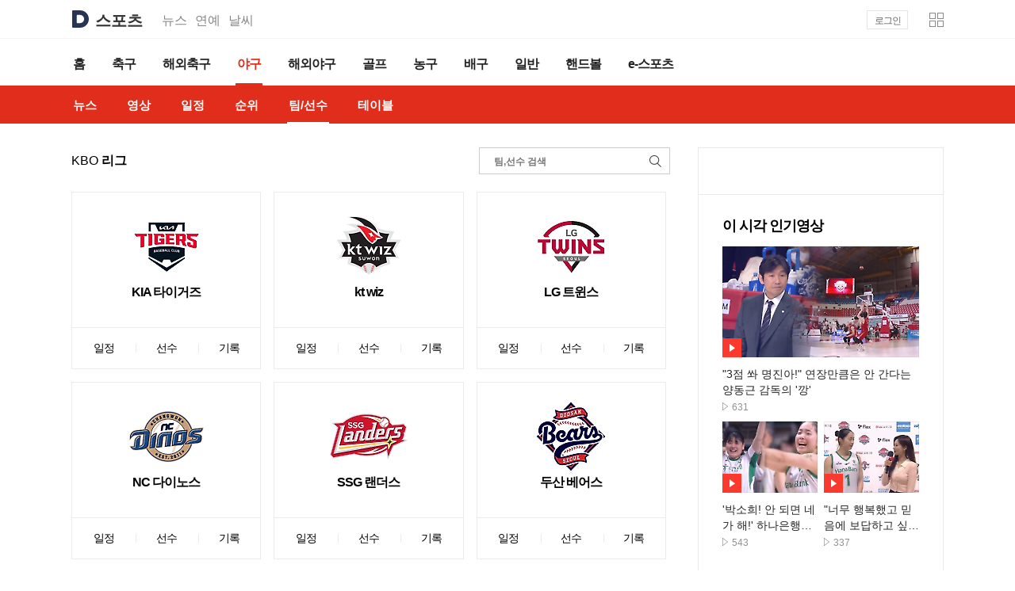

--- FILE ---
content_type: text/html;charset=UTF-8
request_url: https://sports.daum.net/team/kbo
body_size: 23985
content:




<!doctype html>
<html lang="ko">
<head>
    <meta charset="utf-8">
<meta http-equiv="X-UA-Compatible" content="IE=Edge" />
<meta name="svcdomain" content="sports.media.daum.net" />

<meta property="og:type" content="website" />
<meta property="og:site_name" content="다음스포츠" />
<meta name="referrer" content="always" />
<meta property="og:image" content="https://t1.daumcdn.net/media/img-section/sports/meta/sports_meta_2025.png" />
<meta property="og:title" content="다음스포츠 | 팀"/>
	<meta property="og:description" content="스포츠는 다음"/>

<meta property="og:url" content="https://sports.daum.net/team/kbo" />

<title>다음스포츠 | 팀</title>
<link rel="shortcut icon" href="https://t1.daumcdn.net/top/favicon/20241223/daum64x64.png">

<script src="//t1.daumcdn.net/media/kraken/sports/709a19b/common.merged.js"></script>
<link rel="stylesheet" type="text/css" href="//t1.daumcdn.net/media/kraken/sports/709a19b/commonCSSBundle.merged.css" />

<script src="//t1.daumcdn.net/media/common/libs/jquery/jquery-3.6.0.min.js"></script>
<script type="text/javascript">
  window.ENV = { 
    DEVELOPMENT : ('' === '') ? false : '', 
    NO_IMG : 'http://t1.daumcdn.net/media/img-section/sports/meta/noimg_s.png',
    PHASE : 'PROD'
  };
  
</script></head>
<body>
<div id="daumIndex">
    <a href="#daumBody" rel="bookmark">본문 바로가기</a>
    <a href="#daumGnb" rel="bookmark">메뉴 바로가기</a>
</div>
<div id="daumWrap" class="sports_top sports_teamplayer">
<header class="doc-header">
    <div class="head_top">
        <h1 class="doc-title">
            <a href="https://daum.net" class="link_daum" aria-label="Daum">
                <svg focusable="false" aria-hidden="true" width="22" height="22" viewBox="0 0 22 22" fill="none" xmlns="http://www.w3.org/2000/svg">
                    <path d="M11 5.83C13.8556 5.83 16.1656 8.316 16.0556 11.1958C15.9522 13.9348 13.6158 16.17 10.8746 16.17H7.2578C7.0158 16.17 6.8178 15.972 6.8178 15.73V6.27C6.8178 6.028 7.0158 5.83 7.2578 5.83H10.9978M11 0H2.2C1.4718 0 0.880005 0.5918 0.880005 1.32V20.68C0.880005 21.4082 1.4718 22 2.2 22H11C17.0742 22 22 17.0742 22 11C22 4.9258 17.0742 0 11 0Z" fill="#273552"></path>
                </svg>
            </a>
            <a href="https://sports.daum.net" id="kakaoServiceLogo"><span class="ir_wa">스포츠</span></a>
        </h1>
        <strong class="screen_out">관련 서비스</strong>
        <ul class="doc-relate">
            <li><a href="https://news.daum.net" class="link_services">뉴스</a></li>
            <li><a href="https://entertain.daum.net" class="link_services">연예</a></li>
            <li><a href="https://weather.daum.net" class="link_services">날씨</a></li>
        </ul>
                <div class="user_service">
            <div id="wrapMinidaum"></div>
            <script type="text/javascript">
              var minidaum_options = {disableTracker:true, enableLogoutRetun: true, disableLogo: true};
            </script>
                <script src="//go.daum.net/minidaum_pc.daum" charset="utf-8" type="text/javascript" async></script>
        </div>
    </div><!-- .head_top-->
    <nav id="gnbContent" class="doc-gnb">
        <div class="inner_gnb">
            <h2 class="screen_out">스포츠 메인메뉴</h2>
            <ul class="gnb_comm">
                <li data-section="sportshome"><a href="/" class="link_gnb"><span class="txt_gnb">홈</span></a></li>
                <li data-section="soccer"><a href="/soccer" class="link_gnb"><span class="txt_gnb">축구</span></a></li>
                <li data-section="worldsoccer"><a href="/worldsoccer" class="link_gnb"><span class="txt_gnb">해외축구</span></a></li>
                <li class="on" data-section="baseball"><a href="/baseball" class="link_gnb"><span class="txt_gnb">야구</span></a></li>
                <li data-section="worldbaseball"><a href="/worldbaseball" class="link_gnb"><span class="txt_gnb">해외야구</span></a></li>
                <li data-section="golf"><a href="/golf" class="link_gnb"><span class="txt_gnb">골프</span></a></li>
                <li data-section="basketball"><a href="/basketball" class="link_gnb"><span class="txt_gnb">농구</span></a></li>
                <li data-section="volleyball"><a href="/volleyball" class="link_gnb"><span class="txt_gnb">배구</span></a></li>
                <li data-section="sportsgeneral"><a href="/general" class="link_gnb"><span class="txt_gnb">일반</span></a></li>
                <li data-section="handball"><a href="https://issue.daum.net/sports/koreahandball" class="link_gnb"><span class="txt_gnb">핸드볼</span></a></li>
                <li data-section="esports"><a href="/esports" class="link_gnb"><span class="txt_gnb">e-스포츠</span></a></li>
            </ul>
        </div>
    </nav>
    <div class="doc-subgnb">
        <div class="inner_gnb">
            <strong class="screen_out">홈 하위메뉴</strong><!-- 해당카테고리에 맞게 텍스트 변경 -->
            <ul class="subgnb_comm">
                <li data-page="news_"><a href="/baseball/news/breaking" class="link_subgnb" data-tiara-layer="lnb tab news"><span class="txt_subgnb">뉴스</span></a></li>
                <li data-page="video_home"><a href="/baseball/video" class="link_subgnb" data-tiara-layer="lnb tab video"><span class="txt_subgnb">영상</span></a></li>
                <li data-page="schedule"><a href="/schedule/kbo" class="link_subgnb" data-tiara-layer="lnb tab schedule"><span class="txt_subgnb">일정</span></a></li>
                <li data-page="record_"><a href="/record/kbo" class="link_subgnb" data-tiara-layer="lnb tab record"><span class="txt_subgnb">순위</span></a></li>
                <li class="on" data-page="team_home"><a href="/team/kbo" class="link_subgnb" data-tiara-layer="lnb tab team"><span class="txt_subgnb">팀/선수</span></a></li>
                <li data-page="table"><a href="/table/kbo" class="link_subgnb"><span class="txt_subgnb">테이블</span></a></li>
            </ul>
        </div>
    </div>
</header>
<hr class="hide">
<style>#pageviewTracker{display:none}</style>
        <link rel="stylesheet" type="text/css" href="//t1.daumcdn.net/media/kraken/sports/709a19b/teamplayerCss.merged.css" />
    <div id="daumContent" class="cont_baseball cont_teamplayer">
        <h2 id="daumBody" class="screen_out">야구 팀 본문</h2>
        <div id="cMain">
            <div id="mArticle" data-league-code="kbo" data-category="baseball" data-section="baseball" data-is-top="true">
                <div class="srch_teamplayer" id="teamplayerSearch"></div>
                <div class="section_teamplayer section_main" id="teamList">
                    <h3 class="tit_section"><span class="txt_g">KBO</span> 리그</h3>
<ul class="list_teamplayer">
    <li>
        <div class="cont_item">
            <a href="/team/kbo/389/news" class="link_cont" data-tiara-layer="team_list">
                <span class="wrap_thumb">
                    <img src="https://img1.daumcdn.net/thumb/R100x100ht.u/?fname=http%3A%2F%2Ft1.daumcdn.net%2Fmedia%2Fimg-section%2Fsports13%2Flogo%2Fteam%2F1%2FHT_300300.png&scode=sports" class="thumb_g" alt="KIA 타이거즈">
                </span>
                <strong class="tit_thumb">KIA 타이거즈</strong>
            </a>
            <div class="detail_thumb">
                <a href="/team/kbo/389/schedule" class="link_detail" data-tiara-layer="team_list">일정</a>
                <a href="/team/kbo/389/squad" class="link_detail" data-tiara-layer="team_list">선수</a>
                <a href="/team/kbo/389/record" class="link_detail" data-tiara-layer="team_list">기록</a>
            </div>
        </div>
    </li>
    <li>
        <div class="cont_item">
            <a href="/team/kbo/394601/news" class="link_cont" data-tiara-layer="team_list">
                <span class="wrap_thumb">
                    <img src="https://img1.daumcdn.net/thumb/R100x100ht.u/?fname=http%3A%2F%2Ft1.daumcdn.net%2Fmedia%2Fimg-section%2Fsports13%2Flogo%2Fteam%2F1%2FKT_300300.png&scode=sports" class="thumb_g" alt="kt wiz">
                </span>
                <strong class="tit_thumb">kt wiz</strong>
            </a>
            <div class="detail_thumb">
                <a href="/team/kbo/394601/schedule" class="link_detail" data-tiara-layer="team_list">일정</a>
                <a href="/team/kbo/394601/squad" class="link_detail" data-tiara-layer="team_list">선수</a>
                <a href="/team/kbo/394601/record" class="link_detail" data-tiara-layer="team_list">기록</a>
            </div>
        </div>
    </li>
    <li>
        <div class="cont_item">
            <a href="/team/kbo/387/news" class="link_cont" data-tiara-layer="team_list">
                <span class="wrap_thumb">
                    <img src="https://img1.daumcdn.net/thumb/R100x100ht.u/?fname=http%3A%2F%2Ft1.daumcdn.net%2Fmedia%2Fimg-section%2Fsports13%2Flogo%2Fteam%2F1%2FLG_300300.png&scode=sports" class="thumb_g" alt="LG 트윈스">
                </span>
                <strong class="tit_thumb">LG 트윈스</strong>
            </a>
            <div class="detail_thumb">
                <a href="/team/kbo/387/schedule" class="link_detail" data-tiara-layer="team_list">일정</a>
                <a href="/team/kbo/387/squad" class="link_detail" data-tiara-layer="team_list">선수</a>
                <a href="/team/kbo/387/record" class="link_detail" data-tiara-layer="team_list">기록</a>
            </div>
        </div>
    </li>
    <li>
        <div class="cont_item">
            <a href="/team/kbo/172615/news" class="link_cont" data-tiara-layer="team_list">
                <span class="wrap_thumb">
                    <img src="https://img1.daumcdn.net/thumb/R100x100ht.u/?fname=http%3A%2F%2Ft1.daumcdn.net%2Fmedia%2Fimg-section%2Fsports13%2Flogo%2Fteam%2F1%2FNC_300300.png&scode=sports" class="thumb_g" alt="NC 다이노스">
                </span>
                <strong class="tit_thumb">NC 다이노스</strong>
            </a>
            <div class="detail_thumb">
                <a href="/team/kbo/172615/schedule" class="link_detail" data-tiara-layer="team_list">일정</a>
                <a href="/team/kbo/172615/squad" class="link_detail" data-tiara-layer="team_list">선수</a>
                <a href="/team/kbo/172615/record" class="link_detail" data-tiara-layer="team_list">기록</a>
            </div>
        </div>
    </li>
    <li>
        <div class="cont_item">
            <a href="/team/kbo/384/news" class="link_cont" data-tiara-layer="team_list">
                <span class="wrap_thumb">
                    <img src="https://img1.daumcdn.net/thumb/R100x100ht.u/?fname=http%3A%2F%2Ft1.daumcdn.net%2Fmedia%2Fimg-section%2Fsports13%2Flogo%2Fteam%2F1%2FSK_300300.png&scode=sports" class="thumb_g" alt="SSG 랜더스">
                </span>
                <strong class="tit_thumb">SSG 랜더스</strong>
            </a>
            <div class="detail_thumb">
                <a href="/team/kbo/384/schedule" class="link_detail" data-tiara-layer="team_list">일정</a>
                <a href="/team/kbo/384/squad" class="link_detail" data-tiara-layer="team_list">선수</a>
                <a href="/team/kbo/384/record" class="link_detail" data-tiara-layer="team_list">기록</a>
            </div>
        </div>
    </li>
    <li>
        <div class="cont_item">
            <a href="/team/kbo/385/news" class="link_cont" data-tiara-layer="team_list">
                <span class="wrap_thumb">
                    <img src="https://img1.daumcdn.net/thumb/R100x100ht.u/?fname=http%3A%2F%2Ft1.daumcdn.net%2Fmedia%2Fimg-section%2Fsports13%2Flogo%2Fteam%2F1%2FOB_300300.png&scode=sports" class="thumb_g" alt="두산 베어스">
                </span>
                <strong class="tit_thumb">두산 베어스</strong>
            </a>
            <div class="detail_thumb">
                <a href="/team/kbo/385/schedule" class="link_detail" data-tiara-layer="team_list">일정</a>
                <a href="/team/kbo/385/squad" class="link_detail" data-tiara-layer="team_list">선수</a>
                <a href="/team/kbo/385/record" class="link_detail" data-tiara-layer="team_list">기록</a>
            </div>
        </div>
    </li>
    <li>
        <div class="cont_item">
            <a href="/team/kbo/386/news" class="link_cont" data-tiara-layer="team_list">
                <span class="wrap_thumb">
                    <img src="https://img1.daumcdn.net/thumb/R100x100ht.u/?fname=http%3A%2F%2Ft1.daumcdn.net%2Fmedia%2Fimg-section%2Fsports13%2Flogo%2Fteam%2F1%2FLT_300300.png&scode=sports" class="thumb_g" alt="롯데 자이언츠">
                </span>
                <strong class="tit_thumb">롯데 자이언츠</strong>
            </a>
            <div class="detail_thumb">
                <a href="/team/kbo/386/schedule" class="link_detail" data-tiara-layer="team_list">일정</a>
                <a href="/team/kbo/386/squad" class="link_detail" data-tiara-layer="team_list">선수</a>
                <a href="/team/kbo/386/record" class="link_detail" data-tiara-layer="team_list">기록</a>
            </div>
        </div>
    </li>
    <li>
        <div class="cont_item">
            <a href="/team/kbo/383/news" class="link_cont" data-tiara-layer="team_list">
                <span class="wrap_thumb">
                    <img src="https://img1.daumcdn.net/thumb/R100x100ht.u/?fname=http%3A%2F%2Ft1.daumcdn.net%2Fmedia%2Fimg-section%2Fsports13%2Flogo%2Fteam%2F1%2FSS_300300.png&scode=sports" class="thumb_g" alt="삼성 라이온즈">
                </span>
                <strong class="tit_thumb">삼성 라이온즈</strong>
            </a>
            <div class="detail_thumb">
                <a href="/team/kbo/383/schedule" class="link_detail" data-tiara-layer="team_list">일정</a>
                <a href="/team/kbo/383/squad" class="link_detail" data-tiara-layer="team_list">선수</a>
                <a href="/team/kbo/383/record" class="link_detail" data-tiara-layer="team_list">기록</a>
            </div>
        </div>
    </li>
    <li>
        <div class="cont_item">
            <a href="/team/kbo/382/news" class="link_cont" data-tiara-layer="team_list">
                <span class="wrap_thumb">
                    <img src="https://img1.daumcdn.net/thumb/R100x100ht.u/?fname=http%3A%2F%2Ft1.daumcdn.net%2Fmedia%2Fimg-section%2Fsports13%2Flogo%2Fteam%2F1%2FWO_300300.png&scode=sports" class="thumb_g" alt="키움 히어로즈">
                </span>
                <strong class="tit_thumb">키움 히어로즈</strong>
            </a>
            <div class="detail_thumb">
                <a href="/team/kbo/382/schedule" class="link_detail" data-tiara-layer="team_list">일정</a>
                <a href="/team/kbo/382/squad" class="link_detail" data-tiara-layer="team_list">선수</a>
                <a href="/team/kbo/382/record" class="link_detail" data-tiara-layer="team_list">기록</a>
            </div>
        </div>
    </li>
    <li>
        <div class="cont_item">
            <a href="/team/kbo/390/news" class="link_cont" data-tiara-layer="team_list">
                <span class="wrap_thumb">
                    <img src="https://img1.daumcdn.net/thumb/R100x100ht.u/?fname=http%3A%2F%2Ft1.daumcdn.net%2Fmedia%2Fimg-section%2Fsports13%2Flogo%2Fteam%2F1%2FHH_300300.png&scode=sports" class="thumb_g" alt="한화 이글스">
                </span>
                <strong class="tit_thumb">한화 이글스</strong>
            </a>
            <div class="detail_thumb">
                <a href="/team/kbo/390/schedule" class="link_detail" data-tiara-layer="team_list">일정</a>
                <a href="/team/kbo/390/squad" class="link_detail" data-tiara-layer="team_list">선수</a>
                <a href="/team/kbo/390/record" class="link_detail" data-tiara-layer="team_list">기록</a>
            </div>
        </div>
    </li>
</ul>
                </div>
            </div>
            <div id="mAside">
<div id="mAside" role="complementary">
<div class="wing_sports wing_ad" id="banner250wing">
    <h3 class="screen_out">광고</h3>
    <div class="banner"><ins class="kakao_ad_area" style="display: inline-block;" data-ad-type="D" data-ad-unit="08E38" data-ad-width="250" data-ad-height="250" data-ad-param-channel="media" data-ad-param-cp="pc_media_sports"></ins></div>
</div>
<div class="wing_sports wing_vod">
    <h3 class="tit_top">이 시각 인기영상</h3>
    <ul class="list_vod">
        <li>
            <a href="/video/460624182" class="link_cont" data-tiara-layer="right rankingvideo" data-tiara-ordnum="1" data-tiara-id="tv-355552329" data-tiara-type="tv" data-tiara-category="basketball" data-tiara-provider="JTBC News" data-tiara-provider_id="tv-2654351" data-tiara-custom="contentUniqueKey=tv-355552329&docId=">
	            <span class="wrap_thumb">
	                	<img alt="" width="248" height="140" class="img_g" src="https://img1.daumcdn.net/thumb/F248x140ht.u/?fname=https%3A%2F%2Ft1.daumcdn.net%2Fnews%2F202601%2F14%2FJTBC%2F20260114143232480xpvl.png&scode=sports">
	                <span class="img_top"><span class="ico_newsview">동영상</span></span>
	            </span>
	            <span class="wrap_cont">
	                <strong class="tit_item">"3점 쏴 명진아!" 연장만큼은 안 간다는 양동근 감독의 '깡'</strong>
	                <span class="info_item"><span class="img_top">재생 수</span>631</span>
	            </span>
            </a>
        </li>
        <li>
            <a href="/video/460632614" class="link_cont" data-tiara-layer="right rankingvideo" data-tiara-ordnum="2" data-tiara-id="tv-355557409" data-tiara-type="tv" data-tiara-category="basketball" data-tiara-provider="2025-2026 WKBL" data-tiara-provider_id="tv-4055448" data-tiara-custom="contentUniqueKey=tv-355557409&docId=">
	            <span class="wrap_thumb">
	                	<img alt="" width="120" height="90" class="img_g" src="https://img1.daumcdn.net/thumb/F120x90ht.u/?fname=http%3A%2F%2Fimg1.kakaocdn.net%2Fkakaotv%2FKAKAOACCOUNT%2F6798653%2Fthumb%2F20260114205123&scode=sports">
	                <span class="img_top"><span class="ico_newsview">동영상</span></span>
	            </span>
	            <span class="wrap_cont">
	                <strong class="tit_item">'박소희! 안 되면 네가 해!' 하나은행의 역전을 만든 이상범 감독의 환상적인 작전타임 / 4Q</strong>
	                <span class="info_item"><span class="img_top">재생 수</span>543</span>
	            </span>
            </a>
        </li>
        <li>
            <a href="/video/460633081" class="link_cont" data-tiara-layer="right rankingvideo" data-tiara-ordnum="3" data-tiara-id="tv-355557685" data-tiara-type="tv" data-tiara-category="volleyball" data-tiara-provider="2025-2026 WKBL" data-tiara-provider_id="tv-4055448" data-tiara-custom="contentUniqueKey=tv-355557685&docId=">
	            <span class="wrap_thumb">
	                	<img alt="" width="120" height="90" class="img_g" src="https://img1.daumcdn.net/thumb/F120x90ht.u/?fname=http%3A%2F%2Fimg1.kakaocdn.net%2Fkakaotv%2FKAKAOACCOUNT%2F1520463521%2Fthumb%2F20260114211039&scode=sports">
	                <span class="img_top"><span class="ico_newsview">동영상</span></span>
	            </span>
	            <span class="wrap_cont">
	                <strong class="tit_item">"너무 행복했고 믿음에 보답하고 싶었습니다" 하나은행 박소희, 경기 후 인터뷰</strong>
	                <span class="info_item"><span class="img_top">재생 수</span>337</span>
	            </span>
            </a>
        </li>
	</ul>
</div>
</div>
            </div>
        </div>
    </div>
    <hr class="hide">
    <div id="daumFoot" role="contentinfo">
<div class="inner_foot">
    <div class="info_service">
        <h2 class="screen_out">주요 메뉴 바로가기</h2>
        <ul class="list_service">
            <li><a href="https://sports.daum.net/" class="link_service link_sports" data-tiara-layer="footer sportshome">스포츠홈</a></li>
            <li><a href="https://sports.daum.net/soccer/" class="link_service link_soccer" data-tiara-layer="footer soccer">축구</a></li>
            <li><a href="https://sports.daum.net/worldsoccer/" class="link_service link_worldsoccer" data-tiara-layer="footer worldsoccer">해외축구</a></li>
            <li><a href="https://sports.daum.net/baseball/" class="link_service link_baseball" data-tiara-layer="footer baseball">야구</a></li>
            <li><a href="https://sports.daum.net/worldbaseball/" class="link_service link_worldbaseball" data-tiara-layer="footer worldbaseball">해외야구</a></li>
            <li><a href="https://sports.daum.net/golf/" class="link_service link_golf" data-tiara-layer="footer golf">골프</a></li>
            <li><a href="https://sports.daum.net/basketball/" class="link_service link_basketball" data-tiara-layer="footer basketball">농구</a></li>
            <li><a href="https://sports.daum.net/volleyball/" class="link_service link_volleyball" data-tiara-layer="footer volleyball">배구</a></li>
            <li><a href="https://sports.daum.net/general/" class="link_service link_general" data-tiara-layer="footer general">일반</a></li>
            <li><a href="https://sports.daum.net/esports/" class="link_service link_esports" data-tiara-layer="footer esports">e-스포츠</a></li>
        </ul>
        <h2 class="screen_out">스포츠 이용정보</h2>
        <div class="foot_link">
            <a href="https://news.daum.net/edit" class="link_info"
            data-tiara-action-name="footer_다음뉴스 서비스안내" data-tiara-layer="footer" data-tiara-copy="다음뉴스 서비스안내" data-tiara-click-url="https://news.daum.net/edit" target="_blank">다음뉴스 서비스안내</a><span class="txt_dot">·</span>
            <a href="https://news.daum.net/newscenter24" class="link_info"
            data-tiara-action-name="footer_24시간 뉴스센터" data-tiara-layer="footer" data-tiara-copy="24시간 뉴스센터" data-tiara-click-url="https://news.daum.net/newscenter24" target="_blank">24시간 뉴스센터</a><span class="txt_dot">·</span>
            <a href="https://v.daum.net/channel/185/contents" class="link_info" data-tiara-action-name="footer_공지사항" data-tiara-layer="footer" data-tiara-copy="공지사항" data-tiara-click-url="https://v.daum.net/channel/185/contents" target="_blank"
            >공지사항</a><span class="txt_dot">·</span>
            <a href="https://policy.daum.net/policy/info" class="link_info"
            data-tiara-action-name="footer_이용약관" data-tiara-layer="footer" data-tiara-copy="이용약관" data-tiara-click-url="https://policy.daum.net/policy/info" target="_blank"
            
            >서비스 약관/정책</a>
        </div>
        <div class="foot_link">
            <span class="link_info">기사배열책임자 : 임광욱</span><span class="txt_dot">·</span><span class="link_info">청소년보호책임자 : 이호원</span>
        </div>
    </div>
    <div class="info_copyright">
        <p class="desc_copyright">기사에 대한 저작권 및 법적 책임은 자료제공사 또는<br>글쓴이에 있으며, axz의 입장과 다를 수 있습니다.</p>
        <small class="txt_copyright">ⓒ <a href="https://career.axzcorp.com/" target="_blank"
        class="link_kakao"
        data-tiara-action-name="footer_ⓒ AXZ Corp." data-tiara-layer="footer" data-tiara-copy="ⓒ AXZ Corp." data-tiara-click-url="https://career.axzcorp.com/">AXZ Corp.</a></small>
    </div>

			<script async type="text/javascript" src="//t1.daumcdn.net/kas/static/ba.min.js"></script>
    <script src="//t1.daumcdn.net/media/kraken/sports/709a19b/FooterBundle.merged.js"></script>
</div>

        <script src="//t1.daumcdn.net/media/kraken/sports/709a19b/TeamListBundle.merged.js"></script>
    </div>
</div>

</body>
</html>


--- FILE ---
content_type: text/javascript
request_url: https://t1.daumcdn.net/media/kraken/sports/709a19b/FooterBundle.merged.js
body_size: 5356
content:
webpackJsonp([3],{0:function(t,e,n){(function(t){"use strict";function e(t){return t&&t.__esModule?t:{"default":t}}function a(t,e){if(!(t instanceof e))throw new TypeError("Cannot call a class as a function")}var o=n(181),i=e(o),r=n(6),s=e(r),c=function(){function e(){a(this,e),this.$wingColumn=t("#wingColumn"),this.$topBtn=t("#topBtn")}return e.prototype.renderWing=function(){var e=this;this.$wingColumn.length>0&&this.$wingColumn.find(".btn_slide").on("click",function(n){n.preventDefault();var a=t(n.currentTarget),o=1,i=e.$wingColumn.find(".link_cont");i.map(function(e,n){"none"!==t(n).css("display")&&(o=e)}),o+=a.hasClass("btn_next")?1:-1,o<0?o=2:o>2&&(o=0),i.hide(),e.$wingColumn.find(".link_cont:nth-child("+(o+2)+")").show()})},e.prototype.setTop=function(){var e=this;this.$topBtn.length>0&&(t(window).on("scroll",function(t){var n=t.currentTarget.scrollY;n||(n=t.currentTarget.pageYOffset),n||(n=document.documentElement.scrollTop),n>500?e.$topBtn.addClass("on"):e.$topBtn.removeClass("on")}),this.$topBtn.on("click",function(t){t.preventDefault(),window.scrollTo(0,0)}))},e.prototype.setMoreBtn=function(){t(".link_fold,.link_moreview,.link_more,a.btn_more").on("click",function(e){var n=t(e.currentTarget);n.attr("href").indexOf("/")>-1||n.removeAttr("href").css("cursor","pointer").attr("href","#none")})},e.prototype.setTiara=function(){i["default"].loadTiara(),setTimeout(function(){var e=t("#minidaum");e.find(".img_logo").attr("data-tiara-layer","gnb minidaum logo"),e.find(".minidaum_login").attr("data-tiara-layer","gnb minidaum login"),e.find(".minidaum_myinfo a").attr("data-tiara-layer","gnb minidaum my"),e.find(".minidaum_mysvc a").attr("data-tiara-layer","gnb minidaum my"),e.find("#minidaumMail").attr("data-tiara-layer","gnb minidaum mail"),e.find("#minidaumService a").attr("data-tiara-layer","gnb minidaum service")},1e3)},e.prototype.load=function(){var e=s["default"].userAgent(window.navigator.userAgent)||{};t("html").addClass("os_"+(e.os||{}).name).addClass("browser_"+(e.browser||{}).name),this.renderWing(),this.setTop(),this.setMoreBtn(),this.setTiara()},e}();(new c).load()}).call(e,n(1))},3:function(t,e,n){(function(t,a){"use strict";function o(t){return t&&t.__esModule?t:{"default":t}}function i(t){return function(){var e=t.apply(this,arguments);return new Promise(function(t,n){function a(o,i){try{var r=e[o](i),s=r.value}catch(c){return void n(c)}return r.done?void t(s):Promise.resolve(s).then(function(t){a("next",t)},function(t){a("throw",t)})}return a("next")})}}function r(t,e){if(!(t instanceof e))throw new TypeError("Cannot call a class as a function")}e.__esModule=!0;var s=n(6),c=o(s),d=function(){function e(){r(this,e)}return e.fixIe9LessOrEqualCORS=function(e){var n=c["default"].userAgent(window.navigator.userAgent).browser,a=e.offJsonp||!1;return n.msie&&Number(n.version.major)<=9&&!a&&t.extend(e,{dataType:"jsonp"}),t.omit(e,"offJsonp"),e},e.get=function(){function t(t){return n.apply(this,arguments)}var n=i(regeneratorRuntime.mark(function o(t){var n,i;return regeneratorRuntime.wrap(function(o){for(;;)switch(o.prev=o.next){case 0:return t=e.fixIe9LessOrEqualCORS(t),n=null,i=null,o.prev=3,o.next=6,new Promise(function(e,n){a.ajax(t).done(e).error(n)});case 6:n=o.sent,o.next=12;break;case 9:o.prev=9,o.t0=o["catch"](3),i=o.t0;case 12:return o.abrupt("return",{body:n,error:i});case 13:case"end":return o.stop()}},o,this,[[3,9]])}));return t}(),e.getScript=function(){function t(t){return e.apply(this,arguments)}var e=i(regeneratorRuntime.mark(function n(t){var e=!(arguments.length>1&&void 0!==arguments[1])||arguments[1];return regeneratorRuntime.wrap(function(n){for(;;)switch(n.prev=n.next){case 0:return n.abrupt("return",this.get({url:t,dataType:"script",cache:e,offJsonp:!0}));case 1:case"end":return n.stop()}},n,this)}));return t}(),e}();e["default"]=d}).call(e,n(4),n(1))},6:function(t,e,n){!function(t){"use strict";function e(t){var e={},a=/(dolfin)[ \/]([\w.]+)/.exec(t)||/(edge)[ \/]([\w.]+)/.exec(t)||/(chrome)[ \/]([\w.]+)/.exec(t)||/(tizen)[ \/]([\w.]+)/.exec(t)||/(opera)(?:.*version)?[ \/]([\w.]+)/.exec(t)||/(webkit)(?:.*version)?[ \/]([\w.]+)/.exec(t)||/(msie) ([\w.]+)/.exec(t)||t.indexOf("compatible")<0&&/(mozilla)(?:.*? rv:([\w.]+))?/.exec(t)||["","unknown"];return"webkit"===a[1]?a=/(iphone|ipad|ipod)[\S\s]*os ([\w._\-]+) like/.exec(t)||/(android)[ \/]([\w._\-]+);/.exec(t)||[a[0],"safari",a[2]]:"mozilla"===a[1]?/trident/.test(t)?a[1]="msie":a[1]="firefox":/polaris|natebrowser|([010|011|016|017|018|019]{3}\d{3,4}\d{4}$)/.test(t)&&(a[1]="polaris"),e[a[1]]=!0,e.name=a[1],e.version=n(a[2]),e}function n(t){var e={},n=t?t.split(/\.|-|_/):["0","0","0"];return e.info=n.join("."),e.major=n[0]||"0",e.minor=n[1]||"0",e.patch=n[2]||"0",e}function a(t){return o(t)?"pc":i(t)?"tablet":r(t)?"mobile":""}function o(t){return!(!t.match(/linux|windows (nt|98)|macintosh|cros/)||t.match(/android|mobile|polaris|lgtelecom|uzard|natebrowser|ktf;|skt;/))}function i(t){return!!(t.match(/ipad/)||t.match(/android/)&&!t.match(/mobi|mini|fennec/)||t.match(/macintosh/)&&"undefined"!=typeof window&&window.navigator&&window.navigator.maxTouchPoints>1)}function r(t){return!!t.match(/ip(hone|od)|android.+mobile|windows (ce|phone)|blackberry|bb10|symbian|webos|firefox.+fennec|opera m(ob|in)i|tizen.+mobile|polaris|iemobile|lgtelecom|nokia|sonyericsson|dolfin|uzard|natebrowser|ktf;|skt;/)}function s(t){var e={},a=/(iphone|ipad|ipod)[\S\s]*os ([\w._\-]+) like/.exec(t)||!!/polaris|natebrowser|([010|011|016|017|018|019]{3}\d{3,4}\d{4}$)/.test(t)&&["","polaris","0.0.0"]||/(windows)(?: nt | phone(?: os){0,1} | )([\w._\-]+)/.exec(t)||/(android)[ \/]([\w._\-]+);/.exec(t)||!!/android/.test(t)&&["","android","0.0.0"]||!!/(windows)/.test(t)&&["","windows","0.0.0"]||/(mac) os x ([\w._\-]+)/.exec(t)||/(tizen)[ \/]([\w._\-]+);/.exec(t)||!!/(linux)/.test(t)&&["","linux","0.0.0"]||!!/webos/.test(t)&&["","webos","0.0.0"]||/(cros)(?:\s[\w]+\s)([\d._\-]+)/.exec(t)||/(bada)[ \/]([\w._\-]+)/.exec(t)||!!/bada/.test(t)&&["","bada","0.0.0"]||!!/(rim|blackberry|bb10)/.test(t)&&["","blackberry","0.0.0"]||["","unknown","0.0.0"];return"iphone"===a[1]||"ipad"===a[1]||"ipod"===a[1]?a[1]="ios":"windows"===a[1]&&"98"===a[2]&&(a[2]="0.98.0"),"mac"===a[1]&&"undefined"!=typeof window&&window.navigator&&window.navigator.maxTouchPoints>1&&(a[1]="ios"),"cros"===a[1]&&(a[1]="chrome"),e[a[1]]=!0,e.name=a[1],e.version=n(a[2]),e}function c(t,e){var a={},o=null,i=l;Array.isArray(e)?i=l.concat(e):"string"==typeof e&&(i=l.concat([e]));for(var r=0,s=i.length;r<s;r+=1){var c=i[r],d=new RegExp("("+c+")[ \\/]([\\w._\\-]+)");if(o=d.exec(t))break}return o||(o=["",""]),o[1]?(a.isApp=!0,a.name=o[1],a.version=n(o[2])):a.isApp=!1,a}function d(t){var e="";return e=t?t.toLowerCase():"undefined"!=typeof window&&window.navigator&&"string"==typeof window.navigator.userAgent?window.navigator.userAgent.toLowerCase():""}Array.isArray||(Array.isArray=function(t){return"[object Array]"===Object.prototype.toString.call(t)});var l=["crios","fxios","daumapps"],u=t.userAgent=function(t,n){var o=d(t);return{ua:o,browser:e(o),platform:a(o),os:s(o),app:c(o,n)}};"object"==typeof window&&window.navigator.userAgent&&(window.ua_result=u(window.navigator.userAgent)||null)}(function(){return e.daumtools=e,e.util=e,e}())},181:function(t,e,n){(function(t,a){"use strict";function o(t){return t&&t.__esModule?t:{"default":t}}function i(t){return function(){var e=t.apply(this,arguments);return new Promise(function(t,n){function a(o,i){try{var r=e[o](i),s=r.value}catch(c){return void n(c)}return r.done?void t(s):Promise.resolve(s).then(function(t){a("next",t)},function(t){a("throw",t)})}return a("next")})}}e.__esModule=!0;var r=n(3),s=o(r),c={GAME_560:["DAN-1jeqizi4342n6","DAN-1h7opanh6nl82"],PC_560:["DAN-tol92iyp2xix","DAN-tol92iyp2xix"],PC_VIEW:["DAN-tolonv9aeo8i","DAN-tolonv9aeo8i"],M_VIEW:["DAN-tolonv9aeo8i","DAN-tolonv9aeo8i"],M_VIDEO:["DAN-f0cFBstdwFFZHYRb","DAN-pg0CDiv6SAPTytvh"],M_NEWS:["DAN-TSUxuRiozW6AB2XI","DAN-aqkb5VB7tczGgnYj"],M_HOME_HEADLINE:["DAN-HaF9nF8rRT71Fk6m","DAN-m6EeKQgF8Xafz9BY"],M_HOME_NEWS:["DAN-Qe6WdmG8BssVlkZc","DAN-eYHl48Swg8K1t04x"]},d="53e566aa17534bc816eb1b5d8f7415ee";e["default"]={scriptUrl:function(t){switch(t){case"adfit":return(window.ENV||{}).DEVELOPMENT?"//t1.daumcdn.net/kas/static/ba.dev.min.js":"//t1.daumcdn.net/kas/static/ba.min.js";case"adfit-native":return(window.ENV||{}).DEVELOPMENT?"//t1.daumcdn.net/kas/static/na.dev.min.js":"//t1.daumcdn.net/kas/static/na.min.js";case"kakaotv":return"https://play-tv.kakao.com/player/script/sdk/player_api.min.js";case"amado":return(window.ENV||{}).DEVELOPMENT?"//search1.daumcdn.net/search/statics/test/stage/js/fe/amado-workspace/compact-mo/main.js":"//t1.daumcdn.net/search/statics/common/js/fe/amado-workspace/compact-mo/1.10.0/main.js";case"tiara":return"//t1.daumcdn.net/tiara/js/v1/tiara-1.2.0.min.js";case"socialshare":return"//t1.daumcdn.net/daumtop_deco/socialshare/socialshare-3.0.1.min.js";case"kakao":return"//t1.kakaocdn.net/kakao_js_sdk/v1/kakao.min.js"}},loadScript:function(t,e,n){var a=document.createElement("script");a.type="text/javascript",a.async=!0,a.src=t;var o=document.getElementsByTagName("script")[0];o.parentNode.insertBefore(a,o),e&&a.addEventListener("load",function(){e(n)})},loadAdFit:function(){var t=arguments.length>0&&void 0!==arguments[0]?arguments[0]:{};"native"!==t.type||window.AdfitNativeAds?"native"===t.type||window.adfit?this.onAdFitLoaded(t):this.loadScript(this.scriptUrl("adfit"),this.onAdFitLoaded,t):this.loadScript(this.scriptUrl("adfit-native"),this.onAdFitLoaded,t)},onAdFitLoaded:function(t){if("native"===t.type){var e=c[t.adName][(window.ENV||{}).DEVELOPMENT?0:1],n=t.template({unitId:e});return void new AdfitNativeAds({unitId:e}).renderAs(n,function(e){t.containerIds.map(function(n,a){var o=document.getElementById(n);e[a]?o.appendChild(e[a]):t.onFail?t.onFail(o,a):o.remove()})}).init()}var a=document.createElement("ins");a.className="kakao_ad_area",a.style.cssText="display:none;width:100%",a.setAttribute("data-ad-unit",c[t.adName][(window.ENV||{}).DEVELOPMENT?0:1]),a.setAttribute("data-ad-width",t.width),a.setAttribute("data-ad-height",t.height),"string"==typeof t.onLoad&&a.setAttribute("data-ad-onload",t.onLoad),t.onFail?a.setAttribute("data-ad-onfail",t.onFail):(window.onAdFail=function(t){t.parentNode.remove()},a.setAttribute("data-ad-onfail","onAdFail")),"string"==typeof t.onFail&&a.setAttribute("data-ad-onfail",t.onFail);var o=document.getElementById(t.containerId);o&&(t.containerClear&&(o.innerHTML=""),o.appendChild(a),window.adfit.render(a))},loadKakaoPlayer:function(e,n){var o=arguments.length>2&&void 0!==arguments[2]?arguments[2]:{},i=arguments[3],r=arguments[4],s={type:"VOD",service:"daum_sports",autoHeight:!1,host:"https://kakaotv.daum.net"};if(t.extend(s,n),"LIVE"==s.type&&a(e).find("iframe").length>0){var c=s.id;return a.isNumeric(c)||c.endsWith("@now")||(c+="@now"),a(e).find("iframe").attr("src","https://kakaotv.daum.net/embed/player/livelink/"+c+"?service="+s.service+"&autoplay="+s.autoplay)}var d={container:e,playerConfig:s,callback:o,createCallback:r};if(window.KTP&&window.KTP.Player?this.onKakaoPlayerLoaded(d):this.loadScript(this.scriptUrl("kakaotv"),this.onKakaoPlayerLoaded,d),i){var l=!1;a(window).on("scroll",function(t){var e=t.currentTarget.scrollY;e||(e=t.currentTarget.pageYOffset),e||(e=document.documentElement.scrollTop),l||e<i.offset?a(i.el).removeClass(i.className):a(i.el).addClass(i.className)}),i.closeEl&&a(i.closeEl).on("click",function(t){t.preventDefault(),l=!0,a(i.el).removeClass(i.className)})}},onKakaoPlayerLoaded:function(t){if(t.playerConfig.autoHeight){var e=a(t.container);e.height(e.width()/16*9)}var n=window.KTP.Player.create(t.container,t.playerConfig,t.callback);t.createCallback&&t.createCallback(n)},getKakaoLiveThumbnail:function(){function t(t,n){return e.apply(this,arguments)}var e=i(regeneratorRuntime.mark(function n(t,e){var a,o;return regeneratorRuntime.wrap(function(n){for(;;)switch(n.prev=n.next){case 0:return a="https://thumb.kakaocdn.net/dn/live_image/snapshot/"+e+"_ss.jpg?time="+(new Date).format("yyyyMMddHHmm"),n.next=3,s["default"].get({url:"/media-api/kakaotv/livelink.json?livelink="+t+"&fields=thumbnailUrl"});case 3:return o=n.sent,o&&o.body&&o.body.live&&(a=o.body.live.thumbnailUrl||a),n.abrupt("return",a);case 6:case"end":return n.stop()}},n,this)}));return t}(),loadSocialshareMobile:function(e){var n=this,o=arguments.length>1&&void 0!==arguments[1]?arguments[1]:{btnId:"socialshareBtn",shareType:"sendScrap",templateId:7952,installTalk:!1,url:location.href,service_name:"다음스포츠"};t.extend(o,e);var i={buttonEl:document.getElementById(o.btnId),link:o.url,prefix:o.title||a("meta[property=og\\:title]").attr("content"),service_name:o.service_name,kakaoLinkData:{shareType:o.shareType,shareData:{templateId:o.templateId,installTalk:o.installTalk,requestUrl:o.url,templateArgs:{"${EncodingUrl}":encodeURIComponent(o.url),"${webUrl}":o.pcUrl||o.url,"${mobileWebUrl}":o.mobileUrl||o.url}}}},r={container:document.querySelector("social-share"),option:i};window.useSocialShare?this.onSocialshareLoaded(r):this.loadScript(this.scriptUrl("kakao"),function(){n.loadScript(n.scriptUrl("socialshare"),n.onSocialshareLoaded,r)})},onSocialshareLoaded:function(t){window.useSocialShare({internalCss:"",externalCss:["https://t1.daumcdn.net/daumtop_deco/socialshare/css/mo_common-v3.0.0-20240904.css"],kakaoApi:{appkey:d,extraAppkey:d}}),t.container.setSocialShare(t.option)},setSocialsharePc:function(e){var n=arguments.length>1&&void 0!==arguments[1]?arguments[1]:{linkEl:".link_sns",url:location.href,title:document.title};t.extend(n,e),a(n.linkEl).map(function(t,e){var o=a(e),i=o.data("url");switch(i&&""!==i||(i=n.url),o.data("handler")){case"facebook":i="https://facebook.com/sharer.php?u="+encodeURIComponent(i);break;case"twitter":var r=o.data("title");r&&""!==r||(r=n.title),i="https://twitter.com/intent/tweet?url="+encodeURIComponent(i)+"&text="+encodeURIComponent(r);break;case"dummy":return}o.on("click",function(t){t.preventDefault(),window.open(i,"sharer","width=530, height=480, resizable=no, scrollbars=no, status=no")})})},loadSuggest:function(t,e,n){this.loadScript(this.scriptUrl("amado"),function(){var o=window.amado(document.querySelector(n),{onOpen:function(){a(n).removeClass("hide"),a(e).addClass("hide")},onClose:function(){a(n).addClass("hide"),a(e).removeClass("hide")},endpoint:{url:"https://apihub-gateway.kakao.com/suggest/v3/mobile.json",appkey:d},todayBubbleOptions:{appKey:d,params:{DA:"TRG",rtmaxcoll:"NNS,DNS"}},todayBubbleSuggestItem:!0,todayBubbleSuggestItemOptions:{params:{DA:"EKD",rtmaxcoll:"NNS,DNS"}},submitParams:{DA:"23A",w:"tot",rtmaxcoll:"DNS,NNS"},suggestItemOptions:{params:{rtupcate:"suggest_news",DA:"23B",rtmaxcoll:"DNS,NNS"}}});a(t).on("click",function(t){o&&(t.preventDefault(),o.open())})})},loadTiara:function(t){var e=a("#pageviewTracker").data("section")||a("#daumGnb li.on").data("section")||a("#gnbContent .gnb_comm li.on").data("section"),n=a("#pageviewTracker").data("page")||a("#daumLnb li.on").data("page")||a("#gnbContent .gnb_comm li.on").data("page"),o={section:e,page:n,prefix:t||""};window.TiaraTracker?this.onTiaraLoaded(o):this.loadScript(this.scriptUrl("tiara"),this.onTiaraLoaded,o)},onTiaraLoaded:function(e){(window.ENV||{}).DEVELOPMENT?"sandbox":"production";TiaraTracker.getInstance().setSvcDomain(e.prefix+"sports.media.daum.net").setDeployment((window.ENV||{}).DEVELOPMENT?"sandbox":"production").setSection(e.section).setPage(e.page).customProps({page:"section"}).trackPage("pv").track(),a(window).on("click",function(e){var n=TiaraTracker.getClickInfo(e);n&&n.click&&n.click.layer1&&(n.eventMeta.id?TiaraTracker.getInstance().trackEvent("click").click(n.click).actionKind("ClickContent").eventMeta(n.eventMeta).customProps(t.extend({page:"section"},n.customProps)).track():"footer"===n.click.layer1?TiaraTracker.getInstance().setAutoClick(!0):TiaraTracker.getInstance().trackEvent("click").click(n.click).track())})},load1boon:function(t,e,n){a(t).append('<div class="samanco-view-widget" data-url="'+e+'" data-view="'+(n||"compo")+'"></div>'),this.loadScript("//t1.daumcdn.net/liveboard/_static/svw2/widget.2.0.1.min.js")}}}).call(e,n(4),n(1))}});

--- FILE ---
content_type: text/javascript
request_url: https://t1.daumcdn.net/media/kraken/sports/709a19b/TeamListBundle.merged.js
body_size: 52266
content:
webpackJsonp([55],{0:function(t,e,i){(function(t){"use strict";function e(t){return t&&t.__esModule?t:{"default":t}}function s(t,e){if(!(t instanceof e))throw new TypeError("Cannot call a class as a function")}var n=i(683),o=e(n),r=function(){function e(){s(this,e),this.$wrap=t("#daumWrap"),this.$article=t("#mArticle"),this.leagueCode=this.$article.data("leagueCode"),this.category=this.$article.data("category"),this.section=this.$article.data("section")}return e.prototype.setWrapClass=function(){"worldbaseball"===this.category?this.$wrap.addClass("sports_worldbaseball"):"soccer"===this.section&&this.$wrap.addClass("sports_soccer")},e.prototype.setTab=function(){var e=t("#teamList"),i=e.find(".tab_league li"),s=e.find("#leagueTeams");i.find("a.link_tab").on("click",function(e){e.preventDefault();var i=t(e.currentTarget).parent(),n=i.data("league"),o=s.find(".leagueTeamList[data-league='"+n+"']");i.addClass("on").siblings(".on").removeClass("on"),o.show().siblings().hide()})},e.prototype.setSearch=function(){(new o["default"]).load()},e.prototype.load=function(){this.setWrapClass(),"mlb"===this.leagueCode&&this.setTab(),this.setSearch()},e}();(new r).load()}).call(e,i(1))},2:function(t,e,i){(function(t,s){"use strict";function n(t){return t&&t.__esModule?t:{"default":t}}e.__esModule=!0;var o,r=i(3),a=n(r),l=i(7),c=n(l),u=i(8),p=n(u);i(9),e["default"]=(o={getThumbnail:function(t,e,i){if(!t&&e&&e.length>0){var s=e[0];s.image&&s.image.length>0&&(t=s.image[0])}return this.getAlvoloUrl(t?t:window.ENV.NO_IMG,i)},getTitle:function(t,e){var i=t.editedTitle||t.displayTitle||t.title;return e?this.removeBrackets(i).trim():i},removeBrackets:function(t){return t.replace(/(\<.*?\>)/gi,"").replace(/(\[.*?\])/gi,"").replace(/(\(.*?\))/gi,"")},removeBracketsFirst:function(t){if(null===t||"undefined"===t)return t;var e=t.replace(/(^\[.*?\]|^<.*?>|^\(.*?\))/,"").replace(/^\s+|\s+$/g,"");return""===e?t:e},removeBracketsLast:function(t){if(null===t||"undefined"===t)return t;var e=t.replace(/(\[[^\[]*\]$|\([^\(]*\)$|<[^<]*>$)/,"").replace(/^\s+|\s+$/g,"");return""===e?t:e},removeBracketsFirstAndLast:function(t){return this.removeBracketsLast(this.removeBracketsFirst(t))},getAlvoloUrl:function(e,i){var s=arguments.length>2&&void 0!==arguments[2]?arguments[2]:"sports";t.isArray(e)?e=e.length>0?e[0]:window.ENV.NO_IMG:e&&""!==e||(e=window.ENV.NO_IMG);var n="//img1.daumcdn.net",o=encodeURIComponent(e);return!/^http/.test(e)||/fname/.test(e)?e:(e.indexOf("beta.daumcdn")>-1&&(n="//img1.beta.daumcdn.net"),/^\d/.test(i)&&(i="F"+i),n+"/thumb/"+i+"/?fname="+o+"&scode="+s)},getDurationText:function(t){if(null==t||"undefined"===t||t<1)return"";var e=parseInt(t/3600),i=t-3600*e,s=i%60;return i=parseInt(i/60),(e>0?e+":":"")+(i<10?"0":"")+i+":"+(s<10?"0":"")+s},getTimeText:function(t,e,i){var s=parseInt(((new Date).getTime()-t)/60/1e3);return 0==s?"방금 전":s<60?(i?i.replace("${minute}",s):s)+"분 전":e?new Date(t).format("yy.MM.dd"):new Date(t).format("yyyy.MM.dd HH:mm")},subString:function(t,e){var i=arguments.length>2&&void 0!==arguments[2]?arguments[2]:"",s=e-i.length,n=0,o="",r=void 0,a=void 0,l=void 0;for(a=0;a<t.length;a++)l=t.charAt(a),r=escape(l).length>3?2:1,n+=r,s-=r,s>=0&&(o+=l);return e>=n?t:o+=i},getNumberWithComma:function(t){return null==t?"0":t.toString().replace(/\B(?=(\d{3})+(?!\d))/g,",")}},o.subString=function(t,e){return t.length>e?t.substring(0,e)+"..":t},o.setUnfold=function(t,e,i,s){var n=arguments.length>4&&void 0!==arguments[4]?arguments[4]:2,o=window.location.href,r=1;if(o.indexOf("#list")>-1){var a=JSON.parse(window.sessionStorage.getItem(o)||"{}");r=a[t.selector]||r}t.find("li").hide();for(var l=1;l<=r;l++)t.find("li[data-page="+l+"]").show();e.data("page",r),r==n&&(t.addClass(i),s&&e.find(s).text("접어두기")),e.on("click",function(r){r.preventDefault(),window.location.href=window.location.pathname+window.location.search+"#list";var a=e.data("page")+1;t.hasClass(i)?(a=1,t.removeClass(i),t.find("li").hide(),s&&e.find(s).text("펼쳐보기")):a==n&&(t.addClass(i),s&&e.find(s).text("접어두기")),t.find("li[data-page="+a+"]").show(),e.data("page",a);var l=JSON.parse(window.sessionStorage.getItem(o)||"{}");l[t.selector]=a,window.sessionStorage.setItem(window.location.href,JSON.stringify(l))})},o.toggleClass=function(t,e){return t.hasClass(e)?(t.removeClass(e),!1):(t.addClass(e),!0)},o.toggleText=function(t,e,i){t.text().trim()!=i?t.text(i):t.text(e)},o.toggleVisible=function(t){"none"==t.css("display")?t.show():t.hide()},o.selectList=function(t){t.closest("ul").find("li").removeClass("on").find("a").attr("aria-selected",!1),0==t.find("a").length?t.attr("aria-selected",!0):t.addClass("on").find("a").attr("aria-selected",!0)},o.showList=function(t,e,i,s){t.find(e).hide(),t.find(e+"[data-"+i+"="+s+"]").show()},o.landingClipId=function(t,e){a["default"].get({url:"/media-api/kakaotv/cliplink.json?cid="+t,dataType:"json"}).then(function(t){location.href=e.replace("@{clipLinkId}",t.body.id)})},o.loadIScroll=function(e,i){var s=arguments.length>2&&void 0!==arguments[2]?arguments[2]:30,n=t(e);if(0!=n.length){var o=new c["default"](e,{scrollX:!0,scrollY:!1,click:!1,mouseWheel:!0,eventPassthrough:!0,disablePointer:!0,disableTouch:!1,disableMouse:!1});if(i){var r=n.find(i);if(r.length>0){var a=0,l=r.index();n.find("li").map(function(e,i){e<l&&(a+=t(i).width())}),l>0&&(a-=s),o.scrollTo(Math.max(-a,o.maxScrollX),0)}}return n.on("touchmove",function(t){"x"==n.data("direction")?t.preventDefault():n.data("direction")||n.data("direction",Math.abs(n.data("x")-t.originalEvent.touches[0].clientX)-Math.abs(n.data("y")-t.originalEvent.touches[0].clientY)>0?"x":"y")}),n.on("touchstart",function(t){n.data("x",t.originalEvent.touches[0].clientX).data("y",t.originalEvent.touches[0].clientY)}),n.on("touchend",function(t){n.removeData("direction")}),o}},o.scrollClass=function(e,i,s){t.isNumeric(e)||(e=t(e).outerHeight()),t(window).on("scroll",function(n){var o=n.currentTarget.scrollY;o||(o=n.currentTarget.pageYOffset),o||(o=document.documentElement.scrollTop),o<e?t(i).removeClass(s):t(i).addClass(s)})},o.getDateObject=function(t){t=14==t.length?t:12==t.length?t+"00":t+"000000",t=t.toString().match(/[0-9]/gi).join("");var e=new Date(t.substring(0,4),parseInt(t.substring(4,6),10)-1,t.substring(6,8),t.substring(8,10),t.substring(10,12),t.substring(12,14));return t.length<14?t:e},o.getAge=function(t,e){e||(e=(new Date).format("yyyyMMdd"));var i=e.substring(0,4)-t.substring(0,4);return e.substring(4,8)<t.substring(4,8)&&(i-=1),i},o.loadSlide=function(e,i,s){var n=arguments.length>3&&void 0!==arguments[3]?arguments[3]:{nav:!1,loop:!0,items:1,startPosition:0},o=arguments.length>4&&void 0!==arguments[4]?arguments[4]:"on",r=t(e),a=t(i);return a.length>0&&r.on("changed.owl.carousel",function(t){var e=t.page.index;if(!(e<0)){a.find(s).removeClass(o);var i=a.find(s+"[data-index="+e+"]").addClass(o);a.find(".screen_out").insertBefore(i)}}),r.owlCarousel(n),r},o.loadFlip=function(t){return(0,p["default"])(t)},o.connectScroll=function(e,i,s,n,o){var r=t(e),a=r.find(o),l=(r.find(n).width()-a.width())/(r.find(s).width()-r.width());r.find(i).on("scroll",function(t){a.css("left",t.currentTarget.scrollLeft*l)})},o.getPageNumber=function(t,e,i,s,n){return null==n&&(n=1),i=parseInt(i)+(t.hasClass(e)?-1:1),i<n?s:i>s?n:i},o.getDoubleDigit=function(t){switch(t+="",t.length){case 0:return"00";case 1:return"0"+t}return t},o.getNewsId=function(t){var e=/(?:news(?:i|I)d=|\/|#)(\d{17})/.exec(t);return e&&e.length>1?e[1]:""},o.hideKeyboard=function(t){t.attr("readonly","readonly").attr("disabled","true").blur(),setTimeout(function(){t.removeAttr("readonly").removeAttr("disabled")},100)},o),Date.prototype.format=function(t){if(!this.valueOf())return" ";var e=["일요일","월요일","화요일","수요일","목요일","금요일","토요일"],i=this;return t.replace(/(yyyy|yy|MM|dd|E|hh|mm|ss|a\/p)/gi,function(t){switch(t){case"yyyy":return i.getFullYear();case"yy":return(i.getFullYear()%1e3).zf(2);case"MM":return(i.getMonth()+1).zf(2);case"dd":return i.getDate().zf(2);case"E":return e[i.getDay()];case"e":return e[i.getDay()].substring(0,1);case"HH":return i.getHours().zf(2);case"hh":return((h=i.getHours()%12)?h:12).zf(2);case"mm":return i.getMinutes().zf(2);case"ss":return i.getSeconds().zf(2);case"a/p":return i.getHours()<12?"오전":"오후";default:return t}})},String.prototype.string=function(t){for(var e="",i=0;i++<t;)e+=this;return e},String.prototype.zf=function(t){return"0".string(t-this.length)+this},Number.prototype.zf=function(t){return this.toString().zf(t)},s.fn.sortElements=function(){var t=[].sort;return function(e,i){i=i||function(){return this};var s=this.map(function(){var t=i.call(this),e=t.parentNode,s=e.insertBefore(document.createTextNode(""),t.nextSibling);return function(){e.insertBefore(this,s),e.removeChild(s)}});return t.call(this,e).each(function(t){s[t].call(i.call(this))})}}()}).call(e,i(1),i(1))},3:function(t,e,i){(function(t,s){"use strict";function n(t){return t&&t.__esModule?t:{"default":t}}function o(t){return function(){var e=t.apply(this,arguments);return new Promise(function(t,i){function s(n,o){try{var r=e[n](o),a=r.value}catch(l){return void i(l)}return r.done?void t(a):Promise.resolve(a).then(function(t){s("next",t)},function(t){s("throw",t)})}return s("next")})}}function r(t,e){if(!(t instanceof e))throw new TypeError("Cannot call a class as a function")}e.__esModule=!0;var a=i(6),l=n(a),h=function(){function e(){r(this,e)}return e.fixIe9LessOrEqualCORS=function(e){var i=l["default"].userAgent(window.navigator.userAgent).browser,s=e.offJsonp||!1;return i.msie&&Number(i.version.major)<=9&&!s&&t.extend(e,{dataType:"jsonp"}),t.omit(e,"offJsonp"),e},e.get=function(){function t(t){return i.apply(this,arguments)}var i=o(regeneratorRuntime.mark(function n(t){var i,o;return regeneratorRuntime.wrap(function(n){for(;;)switch(n.prev=n.next){case 0:return t=e.fixIe9LessOrEqualCORS(t),i=null,o=null,n.prev=3,n.next=6,new Promise(function(e,i){s.ajax(t).done(e).error(i)});case 6:i=n.sent,n.next=12;break;case 9:n.prev=9,n.t0=n["catch"](3),o=n.t0;case 12:return n.abrupt("return",{body:i,error:o});case 13:case"end":return n.stop()}},n,this,[[3,9]])}));return t}(),e.getScript=function(){function t(t){return e.apply(this,arguments)}var e=o(regeneratorRuntime.mark(function i(t){var e=!(arguments.length>1&&void 0!==arguments[1])||arguments[1];return regeneratorRuntime.wrap(function(i){for(;;)switch(i.prev=i.next){case 0:return i.abrupt("return",this.get({url:t,dataType:"script",cache:e,offJsonp:!0}));case 1:case"end":return i.stop()}},i,this)}));return t}(),e}();e["default"]=h}).call(e,i(4),i(1))},6:function(t,e,i){!function(t){"use strict";function e(t){var e={},s=/(dolfin)[ \/]([\w.]+)/.exec(t)||/(edge)[ \/]([\w.]+)/.exec(t)||/(chrome)[ \/]([\w.]+)/.exec(t)||/(tizen)[ \/]([\w.]+)/.exec(t)||/(opera)(?:.*version)?[ \/]([\w.]+)/.exec(t)||/(webkit)(?:.*version)?[ \/]([\w.]+)/.exec(t)||/(msie) ([\w.]+)/.exec(t)||t.indexOf("compatible")<0&&/(mozilla)(?:.*? rv:([\w.]+))?/.exec(t)||["","unknown"];return"webkit"===s[1]?s=/(iphone|ipad|ipod)[\S\s]*os ([\w._\-]+) like/.exec(t)||/(android)[ \/]([\w._\-]+);/.exec(t)||[s[0],"safari",s[2]]:"mozilla"===s[1]?/trident/.test(t)?s[1]="msie":s[1]="firefox":/polaris|natebrowser|([010|011|016|017|018|019]{3}\d{3,4}\d{4}$)/.test(t)&&(s[1]="polaris"),e[s[1]]=!0,e.name=s[1],e.version=i(s[2]),e}function i(t){var e={},i=t?t.split(/\.|-|_/):["0","0","0"];return e.info=i.join("."),e.major=i[0]||"0",e.minor=i[1]||"0",e.patch=i[2]||"0",e}function s(t){return n(t)?"pc":o(t)?"tablet":r(t)?"mobile":""}function n(t){return!(!t.match(/linux|windows (nt|98)|macintosh|cros/)||t.match(/android|mobile|polaris|lgtelecom|uzard|natebrowser|ktf;|skt;/))}function o(t){return!!(t.match(/ipad/)||t.match(/android/)&&!t.match(/mobi|mini|fennec/)||t.match(/macintosh/)&&"undefined"!=typeof window&&window.navigator&&window.navigator.maxTouchPoints>1)}function r(t){return!!t.match(/ip(hone|od)|android.+mobile|windows (ce|phone)|blackberry|bb10|symbian|webos|firefox.+fennec|opera m(ob|in)i|tizen.+mobile|polaris|iemobile|lgtelecom|nokia|sonyericsson|dolfin|uzard|natebrowser|ktf;|skt;/)}function a(t){var e={},s=/(iphone|ipad|ipod)[\S\s]*os ([\w._\-]+) like/.exec(t)||!!/polaris|natebrowser|([010|011|016|017|018|019]{3}\d{3,4}\d{4}$)/.test(t)&&["","polaris","0.0.0"]||/(windows)(?: nt | phone(?: os){0,1} | )([\w._\-]+)/.exec(t)||/(android)[ \/]([\w._\-]+);/.exec(t)||!!/android/.test(t)&&["","android","0.0.0"]||!!/(windows)/.test(t)&&["","windows","0.0.0"]||/(mac) os x ([\w._\-]+)/.exec(t)||/(tizen)[ \/]([\w._\-]+);/.exec(t)||!!/(linux)/.test(t)&&["","linux","0.0.0"]||!!/webos/.test(t)&&["","webos","0.0.0"]||/(cros)(?:\s[\w]+\s)([\d._\-]+)/.exec(t)||/(bada)[ \/]([\w._\-]+)/.exec(t)||!!/bada/.test(t)&&["","bada","0.0.0"]||!!/(rim|blackberry|bb10)/.test(t)&&["","blackberry","0.0.0"]||["","unknown","0.0.0"];return"iphone"===s[1]||"ipad"===s[1]||"ipod"===s[1]?s[1]="ios":"windows"===s[1]&&"98"===s[2]&&(s[2]="0.98.0"),"mac"===s[1]&&"undefined"!=typeof window&&window.navigator&&window.navigator.maxTouchPoints>1&&(s[1]="ios"),"cros"===s[1]&&(s[1]="chrome"),e[s[1]]=!0,e.name=s[1],e.version=i(s[2]),e}function l(t,e){var s={},n=null,o=c;Array.isArray(e)?o=c.concat(e):"string"==typeof e&&(o=c.concat([e]));for(var r=0,a=o.length;r<a;r+=1){var l=o[r],h=new RegExp("("+l+")[ \\/]([\\w._\\-]+)");if(n=h.exec(t))break}return n||(n=["",""]),n[1]?(s.isApp=!0,s.name=n[1],s.version=i(n[2])):s.isApp=!1,s}function h(t){var e="";return e=t?t.toLowerCase():"undefined"!=typeof window&&window.navigator&&"string"==typeof window.navigator.userAgent?window.navigator.userAgent.toLowerCase():""}Array.isArray||(Array.isArray=function(t){return"[object Array]"===Object.prototype.toString.call(t)});var c=["crios","fxios","daumapps"],u=t.userAgent=function(t,i){var n=h(t);return{ua:n,browser:e(n),platform:s(n),os:a(n),app:l(n,i)}};"object"==typeof window&&window.navigator.userAgent&&(window.ua_result=u(window.navigator.userAgent)||null)}(function(){return e.daumtools=e,e.util=e,e}())},7:function(t,e,i){var s;!function(n,o,r){function a(t,e){this.wrapper="string"==typeof t?o.querySelector(t):t,this.scroller=this.wrapper.children[0],this.scrollerStyle=this.scroller.style,this.options={resizeScrollbars:!0,mouseWheelSpeed:20,snapThreshold:.334,disablePointer:!u.hasPointer,disableTouch:u.hasPointer||!u.hasTouch,disableMouse:u.hasPointer||u.hasTouch,startX:0,startY:0,scrollY:!0,directionLockThreshold:5,momentum:!0,bounce:!0,bounceTime:600,bounceEasing:"",preventDefault:!0,preventDefaultException:{tagName:/^(INPUT|TEXTAREA|BUTTON|SELECT)$/},HWCompositing:!0,useTransition:!0,useTransform:!0,bindToWrapper:"undefined"==typeof n.onmousedown};for(var i in e)this.options[i]=e[i];this.translateZ=this.options.HWCompositing&&u.hasPerspective?" translateZ(0)":"",this.options.useTransition=u.hasTransition&&this.options.useTransition,this.options.useTransform=u.hasTransform&&this.options.useTransform,this.options.eventPassthrough=this.options.eventPassthrough===!0?"vertical":this.options.eventPassthrough,this.options.preventDefault=!this.options.eventPassthrough&&this.options.preventDefault,this.options.scrollY="vertical"!=this.options.eventPassthrough&&this.options.scrollY,this.options.scrollX="horizontal"!=this.options.eventPassthrough&&this.options.scrollX,this.options.freeScroll=this.options.freeScroll&&!this.options.eventPassthrough,this.options.directionLockThreshold=this.options.eventPassthrough?0:this.options.directionLockThreshold,this.options.bounceEasing="string"==typeof this.options.bounceEasing?u.ease[this.options.bounceEasing]||u.ease.circular:this.options.bounceEasing,this.options.resizePolling=void 0===this.options.resizePolling?60:this.options.resizePolling,this.options.tap===!0&&(this.options.tap="tap"),"scale"==this.options.shrinkScrollbars&&(this.options.useTransition=!1),this.options.invertWheelDirection=this.options.invertWheelDirection?-1:1,this.x=0,this.y=0,this.directionX=0,this.directionY=0,this._events={},this._init(),this.refresh(),this.scrollTo(this.options.startX,this.options.startY),this.enable()}function l(t,e,i){var s=o.createElement("div"),n=o.createElement("div");return i===!0&&(s.style.cssText="position:absolute;z-index:9999",n.style.cssText="-webkit-box-sizing:border-box;-moz-box-sizing:border-box;box-sizing:border-box;position:absolute;background:rgba(0,0,0,0.5);border:1px solid rgba(255,255,255,0.9);border-radius:3px"),n.className="iScrollIndicator","h"==t?(i===!0&&(s.style.cssText+=";height:7px;left:2px;right:2px;bottom:0",n.style.height="100%"),s.className="iScrollHorizontalScrollbar"):(i===!0&&(s.style.cssText+=";width:7px;bottom:2px;top:2px;right:1px",n.style.width="100%"),s.className="iScrollVerticalScrollbar"),s.style.cssText+=";overflow:hidden",e||(s.style.pointerEvents="none"),s.appendChild(n),s}function h(t,e){this.wrapper="string"==typeof e.el?o.querySelector(e.el):e.el,this.wrapperStyle=this.wrapper.style,this.indicator=this.wrapper.children[0],this.indicatorStyle=this.indicator.style,this.scroller=t,this.options={listenX:!0,listenY:!0,interactive:!1,resize:!0,defaultScrollbars:!1,shrink:!1,fade:!1,speedRatioX:0,speedRatioY:0};for(var i in e)this.options[i]=e[i];if(this.sizeRatioX=1,this.sizeRatioY=1,this.maxPosX=0,this.maxPosY=0,this.options.interactive&&(this.options.disableTouch||(u.addEvent(this.indicator,"touchstart",this),u.addEvent(n,"touchend",this)),this.options.disablePointer||(u.addEvent(this.indicator,u.prefixPointerEvent("pointerdown"),this),u.addEvent(n,u.prefixPointerEvent("pointerup"),this)),this.options.disableMouse||(u.addEvent(this.indicator,"mousedown",this),u.addEvent(n,"mouseup",this))),this.options.fade){this.wrapperStyle[u.style.transform]=this.scroller.translateZ;var s=u.style.transitionDuration;this.wrapperStyle[s]=u.isBadAndroid?"0.0001ms":"0ms";var r=this;u.isBadAndroid&&c(function(){"0.0001ms"===r.wrapperStyle[s]&&(r.wrapperStyle[s]="0s")}),this.wrapperStyle.opacity="0"}}var c=n.requestAnimationFrame||n.webkitRequestAnimationFrame||n.mozRequestAnimationFrame||n.oRequestAnimationFrame||n.msRequestAnimationFrame||function(t){n.setTimeout(t,1e3/60)},u=function(){function t(t){return s!==!1&&(""===s?t:s+t.charAt(0).toUpperCase()+t.substr(1))}var e={},i=o.createElement("div").style,s=function(){for(var t,e=["t","webkitT","MozT","msT","OT"],s=0,n=e.length;s<n;s++)if(t=e[s]+"ransform",t in i)return e[s].substr(0,e[s].length-1);return!1}();e.getTime=Date.now||function(){return(new Date).getTime()},e.extend=function(t,e){for(var i in e)t[i]=e[i]},e.addEvent=function(t,e,i,s){t.addEventListener(e,i,!!s)},e.removeEvent=function(t,e,i,s){t.removeEventListener(e,i,!!s)},e.prefixPointerEvent=function(t){return n.MSPointerEvent?"MSPointer"+t.charAt(7).toUpperCase()+t.substr(8):t},e.momentum=function(t,e,i,s,n,o){var a,l,h=t-e,c=r.abs(h)/i;return o=void 0===o?6e-4:o,a=t+c*c/(2*o)*(h<0?-1:1),l=c/o,a<s?(a=n?s-n/2.5*(c/8):s,h=r.abs(a-t),l=h/c):a>0&&(a=n?n/2.5*(c/8):0,h=r.abs(t)+a,l=h/c),{destination:r.round(a),duration:l}};var a=t("transform");return e.extend(e,{hasTransform:a!==!1,hasPerspective:t("perspective")in i,hasTouch:"ontouchstart"in n,hasPointer:!(!n.PointerEvent&&!n.MSPointerEvent),hasTransition:t("transition")in i}),e.isBadAndroid=function(){var t=n.navigator.appVersion;if(/Android/.test(t)&&!/Chrome\/\d/.test(t)){var e=t.match(/Safari\/(\d+.\d)/);return!(e&&"object"==typeof e&&e.length>=2)||parseFloat(e[1])<535.19}return!1}(),e.extend(e.style={},{transform:a,transitionTimingFunction:t("transitionTimingFunction"),transitionDuration:t("transitionDuration"),transitionDelay:t("transitionDelay"),transformOrigin:t("transformOrigin")}),e.hasClass=function(t,e){var i=new RegExp("(^|\\s)"+e+"(\\s|$)");return i.test(t.className)},e.addClass=function(t,i){if(!e.hasClass(t,i)){var s=t.className.split(" ");s.push(i),t.className=s.join(" ")}},e.removeClass=function(t,i){if(e.hasClass(t,i)){var s=new RegExp("(^|\\s)"+i+"(\\s|$)","g");t.className=t.className.replace(s," ")}},e.offset=function(t){for(var e=-t.offsetLeft,i=-t.offsetTop;t=t.offsetParent;)e-=t.offsetLeft,i-=t.offsetTop;return{left:e,top:i}},e.preventDefaultException=function(t,e){for(var i in e)if(e[i].test(t[i]))return!0;return!1},e.extend(e.eventType={},{touchstart:1,touchmove:1,touchend:1,mousedown:2,mousemove:2,mouseup:2,pointerdown:3,pointermove:3,pointerup:3,MSPointerDown:3,MSPointerMove:3,MSPointerUp:3}),e.extend(e.ease={},{quadratic:{style:"cubic-bezier(0.25, 0.46, 0.45, 0.94)",fn:function(t){return t*(2-t)}},circular:{style:"cubic-bezier(0.1, 0.57, 0.1, 1)",fn:function(t){return r.sqrt(1- --t*t)}},back:{style:"cubic-bezier(0.175, 0.885, 0.32, 1.275)",fn:function(t){var e=4;return(t-=1)*t*((e+1)*t+e)+1}},bounce:{style:"",fn:function(t){return(t/=1)<1/2.75?7.5625*t*t:t<2/2.75?7.5625*(t-=1.5/2.75)*t+.75:t<2.5/2.75?7.5625*(t-=2.25/2.75)*t+.9375:7.5625*(t-=2.625/2.75)*t+.984375}},elastic:{style:"",fn:function(t){var e=.22,i=.4;return 0===t?0:1==t?1:i*r.pow(2,-10*t)*r.sin((t-e/4)*(2*r.PI)/e)+1}}}),e.tap=function(t,e){var i=o.createEvent("Event");i.initEvent(e,!0,!0),i.pageX=t.pageX,i.pageY=t.pageY,t.target.dispatchEvent(i)},e.click=function(t){var e,i=t.target;/(SELECT|INPUT|TEXTAREA)/i.test(i.tagName)||(e=o.createEvent("MouseEvents"),e.initMouseEvent("click",!0,!0,t.view,1,i.screenX,i.screenY,i.clientX,i.clientY,t.ctrlKey,t.altKey,t.shiftKey,t.metaKey,0,null),e._constructed=!0,i.dispatchEvent(e))},e}();a.prototype={version:"5.2.0",_init:function(){this._initEvents(),(this.options.scrollbars||this.options.indicators)&&this._initIndicators(),this.options.mouseWheel&&this._initWheel(),this.options.snap&&this._initSnap(),this.options.keyBindings&&this._initKeys()},destroy:function(){this._initEvents(!0),clearTimeout(this.resizeTimeout),this.resizeTimeout=null,this._execEvent("destroy")},_transitionEnd:function(t){t.target==this.scroller&&this.isInTransition&&(this._transitionTime(),this.resetPosition(this.options.bounceTime)||(this.isInTransition=!1,this._execEvent("scrollEnd")))},_start:function(t){if(1!=u.eventType[t.type]){var e;if(e=t.which?t.button:t.button<2?0:4==t.button?1:2,0!==e)return}if(this.enabled&&(!this.initiated||u.eventType[t.type]===this.initiated)){!this.options.preventDefault||u.isBadAndroid||u.preventDefaultException(t.target,this.options.preventDefaultException)||t.preventDefault();var i,s=t.touches?t.touches[0]:t;this.initiated=u.eventType[t.type],this.moved=!1,this.distX=0,this.distY=0,this.directionX=0,this.directionY=0,this.directionLocked=0,this.startTime=u.getTime(),this.options.useTransition&&this.isInTransition?(this._transitionTime(),this.isInTransition=!1,i=this.getComputedPosition(),this._translate(r.round(i.x),r.round(i.y)),this._execEvent("scrollEnd")):!this.options.useTransition&&this.isAnimating&&(this.isAnimating=!1,this._execEvent("scrollEnd")),this.startX=this.x,this.startY=this.y,this.absStartX=this.x,this.absStartY=this.y,this.pointX=s.pageX,this.pointY=s.pageY,this._execEvent("beforeScrollStart")}},_move:function(t){if(this.enabled&&u.eventType[t.type]===this.initiated){this.options.preventDefault&&t.preventDefault();var e,i,s,n,o=t.touches?t.touches[0]:t,a=o.pageX-this.pointX,l=o.pageY-this.pointY,h=u.getTime();if(this.pointX=o.pageX,this.pointY=o.pageY,this.distX+=a,this.distY+=l,s=r.abs(this.distX),n=r.abs(this.distY),!(h-this.endTime>300&&s<10&&n<10)){if(this.directionLocked||this.options.freeScroll||(s>n+this.options.directionLockThreshold?this.directionLocked="h":n>=s+this.options.directionLockThreshold?this.directionLocked="v":this.directionLocked="n"),"h"==this.directionLocked){if("vertical"==this.options.eventPassthrough)t.preventDefault();else if("horizontal"==this.options.eventPassthrough)return void(this.initiated=!1);l=0}else if("v"==this.directionLocked){if("horizontal"==this.options.eventPassthrough)t.preventDefault();else if("vertical"==this.options.eventPassthrough)return void(this.initiated=!1);a=0}a=this.hasHorizontalScroll?a:0,l=this.hasVerticalScroll?l:0,e=this.x+a,i=this.y+l,(e>0||e<this.maxScrollX)&&(e=this.options.bounce?this.x+a/3:e>0?0:this.maxScrollX),(i>0||i<this.maxScrollY)&&(i=this.options.bounce?this.y+l/3:i>0?0:this.maxScrollY),this.directionX=a>0?-1:a<0?1:0,this.directionY=l>0?-1:l<0?1:0,this.moved||this._execEvent("scrollStart"),this.moved=!0,this._translate(e,i),h-this.startTime>300&&(this.startTime=h,this.startX=this.x,this.startY=this.y)}}},_end:function(t){if(this.enabled&&u.eventType[t.type]===this.initiated){this.options.preventDefault&&!u.preventDefaultException(t.target,this.options.preventDefaultException)&&t.preventDefault();var e,i,s=(t.changedTouches?t.changedTouches[0]:t,u.getTime()-this.startTime),n=r.round(this.x),o=r.round(this.y),a=r.abs(n-this.startX),l=r.abs(o-this.startY),h=0,c="";if(this.isInTransition=0,this.initiated=0,this.endTime=u.getTime(),!this.resetPosition(this.options.bounceTime)){if(this.scrollTo(n,o),!this.moved)return this.options.tap&&u.tap(t,this.options.tap),this.options.click&&u.click(t),void this._execEvent("scrollCancel");if(this._events.flick&&s<200&&a<100&&l<100)return void this._execEvent("flick");if(this.options.momentum&&s<300&&(e=this.hasHorizontalScroll?u.momentum(this.x,this.startX,s,this.maxScrollX,this.options.bounce?this.wrapperWidth:0,this.options.deceleration):{destination:n,duration:0},i=this.hasVerticalScroll?u.momentum(this.y,this.startY,s,this.maxScrollY,this.options.bounce?this.wrapperHeight:0,this.options.deceleration):{destination:o,duration:0},n=e.destination,o=i.destination,h=r.max(e.duration,i.duration),this.isInTransition=1),this.options.snap){var p=this._nearestSnap(n,o);this.currentPage=p,h=this.options.snapSpeed||r.max(r.max(r.min(r.abs(n-p.x),1e3),r.min(r.abs(o-p.y),1e3)),300),n=p.x,o=p.y,this.directionX=0,this.directionY=0,c=this.options.bounceEasing}return n!=this.x||o!=this.y?((n>0||n<this.maxScrollX||o>0||o<this.maxScrollY)&&(c=u.ease.quadratic),void this.scrollTo(n,o,h,c)):void this._execEvent("scrollEnd")}}},_resize:function(){var t=this;clearTimeout(this.resizeTimeout),this.resizeTimeout=setTimeout(function(){t.refresh()},this.options.resizePolling)},resetPosition:function(t){var e=this.x,i=this.y;return t=t||0,!this.hasHorizontalScroll||this.x>0?e=0:this.x<this.maxScrollX&&(e=this.maxScrollX),!this.hasVerticalScroll||this.y>0?i=0:this.y<this.maxScrollY&&(i=this.maxScrollY),(e!=this.x||i!=this.y)&&(this.scrollTo(e,i,t,this.options.bounceEasing),!0)},disable:function(){this.enabled=!1},enable:function(){this.enabled=!0},refresh:function(){this.wrapper.offsetHeight;this.wrapperWidth=this.wrapper.clientWidth,this.wrapperHeight=this.wrapper.clientHeight,this.scrollerWidth=this.scroller.offsetWidth,this.scrollerHeight=this.scroller.offsetHeight,this.maxScrollX=this.wrapperWidth-this.scrollerWidth,this.maxScrollY=this.wrapperHeight-this.scrollerHeight,this.hasHorizontalScroll=this.options.scrollX&&this.maxScrollX<0,this.hasVerticalScroll=this.options.scrollY&&this.maxScrollY<0,this.hasHorizontalScroll||(this.maxScrollX=0,this.scrollerWidth=this.wrapperWidth),this.hasVerticalScroll||(this.maxScrollY=0,this.scrollerHeight=this.wrapperHeight),this.endTime=0,this.directionX=0,this.directionY=0,this.wrapperOffset=u.offset(this.wrapper),this._execEvent("refresh"),this.resetPosition()},on:function(t,e){this._events[t]||(this._events[t]=[]),this._events[t].push(e)},off:function(t,e){if(this._events[t]){var i=this._events[t].indexOf(e);i>-1&&this._events[t].splice(i,1)}},_execEvent:function(t){if(this._events[t]){var e=0,i=this._events[t].length;if(i)for(;e<i;e++)this._events[t][e].apply(this,[].slice.call(arguments,1))}},scrollBy:function(t,e,i,s){t=this.x+t,e=this.y+e,i=i||0,this.scrollTo(t,e,i,s)},scrollTo:function(t,e,i,s){s=s||u.ease.circular,this.isInTransition=this.options.useTransition&&i>0;var n=this.options.useTransition&&s.style;!i||n?(n&&(this._transitionTimingFunction(s.style),this._transitionTime(i)),this._translate(t,e)):this._animate(t,e,i,s.fn)},scrollToElement:function(t,e,i,s,n){if(t=t.nodeType?t:this.scroller.querySelector(t)){var o=u.offset(t);o.left-=this.wrapperOffset.left,o.top-=this.wrapperOffset.top,i===!0&&(i=r.round(t.offsetWidth/2-this.wrapper.offsetWidth/2)),s===!0&&(s=r.round(t.offsetHeight/2-this.wrapper.offsetHeight/2)),o.left-=i||0,o.top-=s||0,o.left=o.left>0?0:o.left<this.maxScrollX?this.maxScrollX:o.left,o.top=o.top>0?0:o.top<this.maxScrollY?this.maxScrollY:o.top,e=void 0===e||null===e||"auto"===e?r.max(r.abs(this.x-o.left),r.abs(this.y-o.top)):e,this.scrollTo(o.left,o.top,e,n)}},_transitionTime:function(t){t=t||0;var e=u.style.transitionDuration;if(this.scrollerStyle[e]=t+"ms",!t&&u.isBadAndroid){this.scrollerStyle[e]="0.0001ms";var i=this;c(function(){"0.0001ms"===i.scrollerStyle[e]&&(i.scrollerStyle[e]="0s")})}if(this.indicators)for(var s=this.indicators.length;s--;)this.indicators[s].transitionTime(t)},_transitionTimingFunction:function(t){if(this.scrollerStyle[u.style.transitionTimingFunction]=t,this.indicators)for(var e=this.indicators.length;e--;)this.indicators[e].transitionTimingFunction(t)},_translate:function(t,e){if(this.options.useTransform?this.scrollerStyle[u.style.transform]="translate("+t+"px,"+e+"px)"+this.translateZ:(t=r.round(t),e=r.round(e),this.scrollerStyle.left=t+"px",this.scrollerStyle.top=e+"px"),this.x=t,this.y=e,this.indicators)for(var i=this.indicators.length;i--;)this.indicators[i].updatePosition()},_initEvents:function(t){var e=t?u.removeEvent:u.addEvent,i=this.options.bindToWrapper?this.wrapper:n;e(n,"orientationchange",this),e(n,"resize",this),this.options.click&&e(this.wrapper,"click",this,!0),this.options.disableMouse||(e(this.wrapper,"mousedown",this),e(i,"mousemove",this),e(i,"mousecancel",this),e(i,"mouseup",this)),u.hasPointer&&!this.options.disablePointer&&(e(this.wrapper,u.prefixPointerEvent("pointerdown"),this),e(i,u.prefixPointerEvent("pointermove"),this),e(i,u.prefixPointerEvent("pointercancel"),this),e(i,u.prefixPointerEvent("pointerup"),this)),u.hasTouch&&!this.options.disableTouch&&(e(this.wrapper,"touchstart",this),e(i,"touchmove",this),e(i,"touchcancel",this),e(i,"touchend",this)),e(this.scroller,"transitionend",this),e(this.scroller,"webkitTransitionEnd",this),e(this.scroller,"oTransitionEnd",this),e(this.scroller,"MSTransitionEnd",this)},getComputedPosition:function(){var t,e,i=n.getComputedStyle(this.scroller,null);return this.options.useTransform?(i=i[u.style.transform].split(")")[0].split(", "),t=+(i[12]||i[4]),e=+(i[13]||i[5])):(t=+i.left.replace(/[^-\d.]/g,""),e=+i.top.replace(/[^-\d.]/g,"")),{x:t,y:e}},_initIndicators:function(){function t(t){if(o.indicators)for(var e=o.indicators.length;e--;)t.call(o.indicators[e])}var e,i=this.options.interactiveScrollbars,s="string"!=typeof this.options.scrollbars,n=[],o=this;this.indicators=[],this.options.scrollbars&&(this.options.scrollY&&(e={el:l("v",i,this.options.scrollbars),interactive:i,defaultScrollbars:!0,customStyle:s,resize:this.options.resizeScrollbars,shrink:this.options.shrinkScrollbars,fade:this.options.fadeScrollbars,listenX:!1},this.wrapper.appendChild(e.el),n.push(e)),this.options.scrollX&&(e={el:l("h",i,this.options.scrollbars),interactive:i,defaultScrollbars:!0,customStyle:s,resize:this.options.resizeScrollbars,shrink:this.options.shrinkScrollbars,fade:this.options.fadeScrollbars,listenY:!1},this.wrapper.appendChild(e.el),n.push(e))),this.options.indicators&&(n=n.concat(this.options.indicators));for(var r=n.length;r--;)this.indicators.push(new h(this,n[r]));this.options.fadeScrollbars&&(this.on("scrollEnd",function(){t(function(){this.fade()})}),this.on("scrollCancel",function(){t(function(){this.fade()})}),this.on("scrollStart",function(){t(function(){this.fade(1)})}),this.on("beforeScrollStart",function(){t(function(){this.fade(1,!0)})})),this.on("refresh",function(){t(function(){this.refresh()})}),this.on("destroy",function(){t(function(){this.destroy()}),delete this.indicators})},_initWheel:function(){u.addEvent(this.wrapper,"wheel",this),u.addEvent(this.wrapper,"mousewheel",this),u.addEvent(this.wrapper,"DOMMouseScroll",this),this.on("destroy",function(){clearTimeout(this.wheelTimeout),
this.wheelTimeout=null,u.removeEvent(this.wrapper,"wheel",this),u.removeEvent(this.wrapper,"mousewheel",this),u.removeEvent(this.wrapper,"DOMMouseScroll",this)})},_wheel:function(t){if(this.enabled){t.preventDefault();var e,i,s,n,o=this;if(void 0===this.wheelTimeout&&o._execEvent("scrollStart"),clearTimeout(this.wheelTimeout),this.wheelTimeout=setTimeout(function(){o.options.snap||o._execEvent("scrollEnd"),o.wheelTimeout=void 0},400),"deltaX"in t)1===t.deltaMode?(e=-t.deltaX*this.options.mouseWheelSpeed,i=-t.deltaY*this.options.mouseWheelSpeed):(e=-t.deltaX,i=-t.deltaY);else if("wheelDeltaX"in t)e=t.wheelDeltaX/120*this.options.mouseWheelSpeed,i=t.wheelDeltaY/120*this.options.mouseWheelSpeed;else if("wheelDelta"in t)e=i=t.wheelDelta/120*this.options.mouseWheelSpeed;else{if(!("detail"in t))return;e=i=-t.detail/3*this.options.mouseWheelSpeed}if(e*=this.options.invertWheelDirection,i*=this.options.invertWheelDirection,this.hasVerticalScroll||(e=i,i=0),this.options.snap)return s=this.currentPage.pageX,n=this.currentPage.pageY,e>0?s--:e<0&&s++,i>0?n--:i<0&&n++,void this.goToPage(s,n);s=this.x+r.round(this.hasHorizontalScroll?e:0),n=this.y+r.round(this.hasVerticalScroll?i:0),this.directionX=e>0?-1:e<0?1:0,this.directionY=i>0?-1:i<0?1:0,s>0?s=0:s<this.maxScrollX&&(s=this.maxScrollX),n>0?n=0:n<this.maxScrollY&&(n=this.maxScrollY),this.scrollTo(s,n,0)}},_initSnap:function(){this.currentPage={},"string"==typeof this.options.snap&&(this.options.snap=this.scroller.querySelectorAll(this.options.snap)),this.on("refresh",function(){var t,e,i,s,n,o,a=0,l=0,h=0,c=this.options.snapStepX||this.wrapperWidth,u=this.options.snapStepY||this.wrapperHeight;if(this.pages=[],this.wrapperWidth&&this.wrapperHeight&&this.scrollerWidth&&this.scrollerHeight){if(this.options.snap===!0)for(i=r.round(c/2),s=r.round(u/2);h>-this.scrollerWidth;){for(this.pages[a]=[],t=0,n=0;n>-this.scrollerHeight;)this.pages[a][t]={x:r.max(h,this.maxScrollX),y:r.max(n,this.maxScrollY),width:c,height:u,cx:h-i,cy:n-s},n-=u,t++;h-=c,a++}else for(o=this.options.snap,t=o.length,e=-1;a<t;a++)(0===a||o[a].offsetLeft<=o[a-1].offsetLeft)&&(l=0,e++),this.pages[l]||(this.pages[l]=[]),h=r.max(-o[a].offsetLeft,this.maxScrollX),n=r.max(-o[a].offsetTop,this.maxScrollY),i=h-r.round(o[a].offsetWidth/2),s=n-r.round(o[a].offsetHeight/2),this.pages[l][e]={x:h,y:n,width:o[a].offsetWidth,height:o[a].offsetHeight,cx:i,cy:s},h>this.maxScrollX&&l++;this.goToPage(this.currentPage.pageX||0,this.currentPage.pageY||0,0),this.options.snapThreshold%1===0?(this.snapThresholdX=this.options.snapThreshold,this.snapThresholdY=this.options.snapThreshold):(this.snapThresholdX=r.round(this.pages[this.currentPage.pageX][this.currentPage.pageY].width*this.options.snapThreshold),this.snapThresholdY=r.round(this.pages[this.currentPage.pageX][this.currentPage.pageY].height*this.options.snapThreshold))}}),this.on("flick",function(){var t=this.options.snapSpeed||r.max(r.max(r.min(r.abs(this.x-this.startX),1e3),r.min(r.abs(this.y-this.startY),1e3)),300);this.goToPage(this.currentPage.pageX+this.directionX,this.currentPage.pageY+this.directionY,t)})},_nearestSnap:function(t,e){if(!this.pages.length)return{x:0,y:0,pageX:0,pageY:0};var i=0,s=this.pages.length,n=0;if(r.abs(t-this.absStartX)<this.snapThresholdX&&r.abs(e-this.absStartY)<this.snapThresholdY)return this.currentPage;for(t>0?t=0:t<this.maxScrollX&&(t=this.maxScrollX),e>0?e=0:e<this.maxScrollY&&(e=this.maxScrollY);i<s;i++)if(t>=this.pages[i][0].cx){t=this.pages[i][0].x;break}for(s=this.pages[i].length;n<s;n++)if(e>=this.pages[0][n].cy){e=this.pages[0][n].y;break}return i==this.currentPage.pageX&&(i+=this.directionX,i<0?i=0:i>=this.pages.length&&(i=this.pages.length-1),t=this.pages[i][0].x),n==this.currentPage.pageY&&(n+=this.directionY,n<0?n=0:n>=this.pages[0].length&&(n=this.pages[0].length-1),e=this.pages[0][n].y),{x:t,y:e,pageX:i,pageY:n}},goToPage:function(t,e,i,s){s=s||this.options.bounceEasing,t>=this.pages.length?t=this.pages.length-1:t<0&&(t=0),e>=this.pages[t].length?e=this.pages[t].length-1:e<0&&(e=0);var n=this.pages[t][e].x,o=this.pages[t][e].y;i=void 0===i?this.options.snapSpeed||r.max(r.max(r.min(r.abs(n-this.x),1e3),r.min(r.abs(o-this.y),1e3)),300):i,this.currentPage={x:n,y:o,pageX:t,pageY:e},this.scrollTo(n,o,i,s)},next:function(t,e){var i=this.currentPage.pageX,s=this.currentPage.pageY;i++,i>=this.pages.length&&this.hasVerticalScroll&&(i=0,s++),this.goToPage(i,s,t,e)},prev:function(t,e){var i=this.currentPage.pageX,s=this.currentPage.pageY;i--,i<0&&this.hasVerticalScroll&&(i=0,s--),this.goToPage(i,s,t,e)},_initKeys:function(t){var e,i={pageUp:33,pageDown:34,end:35,home:36,left:37,up:38,right:39,down:40};if("object"==typeof this.options.keyBindings)for(e in this.options.keyBindings)"string"==typeof this.options.keyBindings[e]&&(this.options.keyBindings[e]=this.options.keyBindings[e].toUpperCase().charCodeAt(0));else this.options.keyBindings={};for(e in i)this.options.keyBindings[e]=this.options.keyBindings[e]||i[e];u.addEvent(n,"keydown",this),this.on("destroy",function(){u.removeEvent(n,"keydown",this)})},_key:function(t){if(this.enabled){var e,i=this.options.snap,s=i?this.currentPage.pageX:this.x,n=i?this.currentPage.pageY:this.y,o=u.getTime(),a=this.keyTime||0,l=.25;switch(this.options.useTransition&&this.isInTransition&&(e=this.getComputedPosition(),this._translate(r.round(e.x),r.round(e.y)),this.isInTransition=!1),this.keyAcceleration=o-a<200?r.min(this.keyAcceleration+l,50):0,t.keyCode){case this.options.keyBindings.pageUp:this.hasHorizontalScroll&&!this.hasVerticalScroll?s+=i?1:this.wrapperWidth:n+=i?1:this.wrapperHeight;break;case this.options.keyBindings.pageDown:this.hasHorizontalScroll&&!this.hasVerticalScroll?s-=i?1:this.wrapperWidth:n-=i?1:this.wrapperHeight;break;case this.options.keyBindings.end:s=i?this.pages.length-1:this.maxScrollX,n=i?this.pages[0].length-1:this.maxScrollY;break;case this.options.keyBindings.home:s=0,n=0;break;case this.options.keyBindings.left:s+=i?-1:5+this.keyAcceleration>>0;break;case this.options.keyBindings.up:n+=i?1:5+this.keyAcceleration>>0;break;case this.options.keyBindings.right:s-=i?-1:5+this.keyAcceleration>>0;break;case this.options.keyBindings.down:n-=i?1:5+this.keyAcceleration>>0;break;default:return}if(i)return void this.goToPage(s,n);s>0?(s=0,this.keyAcceleration=0):s<this.maxScrollX&&(s=this.maxScrollX,this.keyAcceleration=0),n>0?(n=0,this.keyAcceleration=0):n<this.maxScrollY&&(n=this.maxScrollY,this.keyAcceleration=0),this.scrollTo(s,n,0),this.keyTime=o}},_animate:function(t,e,i,s){function n(){var p,d,f,m=u.getTime();return m>=h?(o.isAnimating=!1,o._translate(t,e),void(o.resetPosition(o.options.bounceTime)||o._execEvent("scrollEnd"))):(m=(m-l)/i,f=s(m),p=(t-r)*f+r,d=(e-a)*f+a,o._translate(p,d),void(o.isAnimating&&c(n)))}var o=this,r=this.x,a=this.y,l=u.getTime(),h=l+i;this.isAnimating=!0,n()},handleEvent:function(t){switch(t.type){case"touchstart":case"pointerdown":case"MSPointerDown":case"mousedown":this._start(t);break;case"touchmove":case"pointermove":case"MSPointerMove":case"mousemove":this._move(t);break;case"touchend":case"pointerup":case"MSPointerUp":case"mouseup":case"touchcancel":case"pointercancel":case"MSPointerCancel":case"mousecancel":this._end(t);break;case"orientationchange":case"resize":this._resize();break;case"transitionend":case"webkitTransitionEnd":case"oTransitionEnd":case"MSTransitionEnd":this._transitionEnd(t);break;case"wheel":case"DOMMouseScroll":case"mousewheel":this._wheel(t);break;case"keydown":this._key(t);break;case"click":this.enabled&&!t._constructed&&(t.preventDefault(),t.stopPropagation())}}},h.prototype={handleEvent:function(t){switch(t.type){case"touchstart":case"pointerdown":case"MSPointerDown":case"mousedown":this._start(t);break;case"touchmove":case"pointermove":case"MSPointerMove":case"mousemove":this._move(t);break;case"touchend":case"pointerup":case"MSPointerUp":case"mouseup":case"touchcancel":case"pointercancel":case"MSPointerCancel":case"mousecancel":this._end(t)}},destroy:function(){this.options.fadeScrollbars&&(clearTimeout(this.fadeTimeout),this.fadeTimeout=null),this.options.interactive&&(u.removeEvent(this.indicator,"touchstart",this),u.removeEvent(this.indicator,u.prefixPointerEvent("pointerdown"),this),u.removeEvent(this.indicator,"mousedown",this),u.removeEvent(n,"touchmove",this),u.removeEvent(n,u.prefixPointerEvent("pointermove"),this),u.removeEvent(n,"mousemove",this),u.removeEvent(n,"touchend",this),u.removeEvent(n,u.prefixPointerEvent("pointerup"),this),u.removeEvent(n,"mouseup",this)),this.options.defaultScrollbars&&this.wrapper.parentNode.removeChild(this.wrapper)},_start:function(t){var e=t.touches?t.touches[0]:t;t.preventDefault(),t.stopPropagation(),this.transitionTime(),this.initiated=!0,this.moved=!1,this.lastPointX=e.pageX,this.lastPointY=e.pageY,this.startTime=u.getTime(),this.options.disableTouch||u.addEvent(n,"touchmove",this),this.options.disablePointer||u.addEvent(n,u.prefixPointerEvent("pointermove"),this),this.options.disableMouse||u.addEvent(n,"mousemove",this),this.scroller._execEvent("beforeScrollStart")},_move:function(t){var e,i,s,n,o=t.touches?t.touches[0]:t;u.getTime();this.moved||this.scroller._execEvent("scrollStart"),this.moved=!0,e=o.pageX-this.lastPointX,this.lastPointX=o.pageX,i=o.pageY-this.lastPointY,this.lastPointY=o.pageY,s=this.x+e,n=this.y+i,this._pos(s,n),t.preventDefault(),t.stopPropagation()},_end:function(t){if(this.initiated){if(this.initiated=!1,t.preventDefault(),t.stopPropagation(),u.removeEvent(n,"touchmove",this),u.removeEvent(n,u.prefixPointerEvent("pointermove"),this),u.removeEvent(n,"mousemove",this),this.scroller.options.snap){var e=this.scroller._nearestSnap(this.scroller.x,this.scroller.y),i=this.options.snapSpeed||r.max(r.max(r.min(r.abs(this.scroller.x-e.x),1e3),r.min(r.abs(this.scroller.y-e.y),1e3)),300);this.scroller.x==e.x&&this.scroller.y==e.y||(this.scroller.directionX=0,this.scroller.directionY=0,this.scroller.currentPage=e,this.scroller.scrollTo(e.x,e.y,i,this.scroller.options.bounceEasing))}this.moved&&this.scroller._execEvent("scrollEnd")}},transitionTime:function(t){t=t||0;var e=u.style.transitionDuration;if(this.indicatorStyle[e]=t+"ms",!t&&u.isBadAndroid){this.indicatorStyle[e]="0.0001ms";var i=this;c(function(){"0.0001ms"===i.indicatorStyle[e]&&(i.indicatorStyle[e]="0s")})}},transitionTimingFunction:function(t){this.indicatorStyle[u.style.transitionTimingFunction]=t},refresh:function(){this.transitionTime(),this.options.listenX&&!this.options.listenY?this.indicatorStyle.display=this.scroller.hasHorizontalScroll?"block":"none":this.options.listenY&&!this.options.listenX?this.indicatorStyle.display=this.scroller.hasVerticalScroll?"block":"none":this.indicatorStyle.display=this.scroller.hasHorizontalScroll||this.scroller.hasVerticalScroll?"block":"none",this.scroller.hasHorizontalScroll&&this.scroller.hasVerticalScroll?(u.addClass(this.wrapper,"iScrollBothScrollbars"),u.removeClass(this.wrapper,"iScrollLoneScrollbar"),this.options.defaultScrollbars&&this.options.customStyle&&(this.options.listenX?this.wrapper.style.right="8px":this.wrapper.style.bottom="8px")):(u.removeClass(this.wrapper,"iScrollBothScrollbars"),u.addClass(this.wrapper,"iScrollLoneScrollbar"),this.options.defaultScrollbars&&this.options.customStyle&&(this.options.listenX?this.wrapper.style.right="2px":this.wrapper.style.bottom="2px"));this.wrapper.offsetHeight;this.options.listenX&&(this.wrapperWidth=this.wrapper.clientWidth,this.options.resize?(this.indicatorWidth=r.max(r.round(this.wrapperWidth*this.wrapperWidth/(this.scroller.scrollerWidth||this.wrapperWidth||1)),8),this.indicatorStyle.width=this.indicatorWidth+"px"):this.indicatorWidth=this.indicator.clientWidth,this.maxPosX=this.wrapperWidth-this.indicatorWidth,"clip"==this.options.shrink?(this.minBoundaryX=-this.indicatorWidth+8,this.maxBoundaryX=this.wrapperWidth-8):(this.minBoundaryX=0,this.maxBoundaryX=this.maxPosX),this.sizeRatioX=this.options.speedRatioX||this.scroller.maxScrollX&&this.maxPosX/this.scroller.maxScrollX),this.options.listenY&&(this.wrapperHeight=this.wrapper.clientHeight,this.options.resize?(this.indicatorHeight=r.max(r.round(this.wrapperHeight*this.wrapperHeight/(this.scroller.scrollerHeight||this.wrapperHeight||1)),8),this.indicatorStyle.height=this.indicatorHeight+"px"):this.indicatorHeight=this.indicator.clientHeight,this.maxPosY=this.wrapperHeight-this.indicatorHeight,"clip"==this.options.shrink?(this.minBoundaryY=-this.indicatorHeight+8,this.maxBoundaryY=this.wrapperHeight-8):(this.minBoundaryY=0,this.maxBoundaryY=this.maxPosY),this.maxPosY=this.wrapperHeight-this.indicatorHeight,this.sizeRatioY=this.options.speedRatioY||this.scroller.maxScrollY&&this.maxPosY/this.scroller.maxScrollY),this.updatePosition()},updatePosition:function(){var t=this.options.listenX&&r.round(this.sizeRatioX*this.scroller.x)||0,e=this.options.listenY&&r.round(this.sizeRatioY*this.scroller.y)||0;this.options.ignoreBoundaries||(t<this.minBoundaryX?("scale"==this.options.shrink&&(this.width=r.max(this.indicatorWidth+t,8),this.indicatorStyle.width=this.width+"px"),t=this.minBoundaryX):t>this.maxBoundaryX?"scale"==this.options.shrink?(this.width=r.max(this.indicatorWidth-(t-this.maxPosX),8),this.indicatorStyle.width=this.width+"px",t=this.maxPosX+this.indicatorWidth-this.width):t=this.maxBoundaryX:"scale"==this.options.shrink&&this.width!=this.indicatorWidth&&(this.width=this.indicatorWidth,this.indicatorStyle.width=this.width+"px"),e<this.minBoundaryY?("scale"==this.options.shrink&&(this.height=r.max(this.indicatorHeight+3*e,8),this.indicatorStyle.height=this.height+"px"),e=this.minBoundaryY):e>this.maxBoundaryY?"scale"==this.options.shrink?(this.height=r.max(this.indicatorHeight-3*(e-this.maxPosY),8),this.indicatorStyle.height=this.height+"px",e=this.maxPosY+this.indicatorHeight-this.height):e=this.maxBoundaryY:"scale"==this.options.shrink&&this.height!=this.indicatorHeight&&(this.height=this.indicatorHeight,this.indicatorStyle.height=this.height+"px")),this.x=t,this.y=e,this.scroller.options.useTransform?this.indicatorStyle[u.style.transform]="translate("+t+"px,"+e+"px)"+this.scroller.translateZ:(this.indicatorStyle.left=t+"px",this.indicatorStyle.top=e+"px")},_pos:function(t,e){t<0?t=0:t>this.maxPosX&&(t=this.maxPosX),e<0?e=0:e>this.maxPosY&&(e=this.maxPosY),t=this.options.listenX?r.round(t/this.sizeRatioX):this.scroller.x,e=this.options.listenY?r.round(e/this.sizeRatioY):this.scroller.y,this.scroller.scrollTo(t,e)},fade:function(t,e){if(!e||this.visible){clearTimeout(this.fadeTimeout),this.fadeTimeout=null;var i=t?250:500,s=t?0:300;t=t?"1":"0",this.wrapperStyle[u.style.transitionDuration]=i+"ms",this.fadeTimeout=setTimeout(function(t){this.wrapperStyle.opacity=t,this.visible=+t}.bind(this,t),s)}}},a.utils=u,"undefined"!=typeof t&&t.exports?t.exports=a:(s=function(){return a}.call(e,i,e,t),!(void 0!==s&&(t.exports=s)))}(window,document,Math)},8:function(t,e,i){var s,n,o;!function(i,r){n=[],s=r,o="function"==typeof s?s.apply(e,n):s,!(void 0!==o&&(t.exports=o))}(this,function(){function t(e,i){return this instanceof t?this.init(e,i):new t(e,i)}function e(t,e){return t.changedTouches?t.changedTouches[0][e]:t[e]}function i(t){return r(t,function(t){return void 0!==h.style[t]})}function s(t,e,i){var s=u[e];s?t[s]=i:void 0!==t[e]?(u[e]=e,t[e]=i):r(c,function(s){var n=o(s)+o(e);if(void 0!==t[n])return u[e]=n,t[n]=i,!0})}function n(t){if(void 0!==h.style[t])return t;var e;return r(c,function(i){var s=o(i)+o(t);if(void 0!==h.style[s])return e="-"+i+"-"+t,!0}),e}function o(t){return t.charAt(0).toUpperCase()+t.substr(1)}function r(t,e){for(var i=0,s=t.length;i<s;i++)if(e(t[i],i))return!0;return!1}function a(t,e,i,s){var n=Math.abs(t-i),o=Math.abs(e-s),r=Math.sqrt(Math.pow(n,2)+Math.pow(o,2));return{x:n,y:o,z:r}}function l(t){var e=t.y/t.z,i=Math.acos(e);return 180/(Math.PI/i)}var h=document.createElement("div"),c=["webkit","moz","o","ms"],u={},p=t.support={},d=!1,f=5,m=55;p.transform3d=i(["perspectiveProperty","WebkitPerspective","MozPerspective","OPerspective","msPerspective"]),p.transform=i(["transformProperty","WebkitTransform","MozTransform","OTransform","msTransform"]),p.transition=i(["transitionProperty","WebkitTransitionProperty","MozTransitionProperty","OTransitionProperty","msTransitionProperty"]),p.addEventListener="addEventListener"in window,p.mspointer=window.navigator.msPointerEnabled,p.cssAnimation=(p.transform3d||p.transform)&&p.transition;var g=["touch","mouse"],v={start:{touch:"touchstart",mouse:"mousedown"},move:{touch:"touchmove",mouse:"mousemove"},end:{touch:"touchend",mouse:"mouseup"}};return p.addEventListener&&(document.addEventListener("gesturestart",function(){d=!0}),document.addEventListener("gestureend",function(){d=!1})),t.prototype.init=function(t,e){var i=this;if(i.element=t,"string"==typeof t&&(i.element=document.querySelector(t)),!i.element)throw new Error("element not found");return p.mspointer&&(i.element.style.msTouchAction="pan-y"),e=e||{},i.distance=e.distance,i.maxPoint=e.maxPoint,i.disableTouch=void 0!==e.disableTouch&&e.disableTouch,i.disable3d=void 0!==e.disable3d&&e.disable3d,i.transitionDuration=void 0===e.transitionDuration?"350ms":e.transitionDuration+"ms",i.threshold=e.threshold||0,i.currentPoint=0,i.currentX=0,i.animation=!1,i.timerId=null,i.use3d=p.transform3d,i.disable3d===!0&&(i.use3d=!1),p.cssAnimation?i._setStyle({transitionProperty:n("transform"),transitionTimingFunction:"cubic-bezier(0,0,0.25,1)",transitionDuration:"0ms",transform:i._getTranslate(0)}):i._setStyle({position:"relative",left:"0px"}),i.refresh(),g.forEach(function(t){i.element.addEventListener(v.start[t],i,!1)}),i},t.prototype.handleEvent=function(t){var e=this;switch(t.type){case v.start.touch:e._touchStart(t,"touch");break;case v.start.mouse:e._touchStart(t,"mouse");break;case v.move.touch:e._touchMove(t,"touch");break;case v.move.mouse:e._touchMove(t,"mouse");break;case v.end.touch:e._touchEnd(t,"touch");break;case v.end.mouse:e._touchEnd(t,"mouse");break;case"click":e._click(t)}},t.prototype.refresh=function(){var t=this;t._maxPoint=void 0===t.maxPoint?function(){for(var e,i=t.element.childNodes,s=-1,n=0,o=i.length;n<o;n++)e=i[n],1===e.nodeType&&s++;return s}():t.maxPoint,void 0===t.distance?t._maxPoint<0?t._distance=0:t._distance=t.element.scrollWidth/(t._maxPoint+1):t._distance=t.distance,t._maxX=-t._distance*t._maxPoint,t.moveToPoint()},t.prototype.hasNext=function(){var t=this;return t.currentPoint<t._maxPoint},t.prototype.hasPrev=function(){var t=this;return t.currentPoint>0},t.prototype.toNext=function(t){var e=this;e.hasNext()&&e.moveToPoint(e.currentPoint+1,t)},t.prototype.toPrev=function(t){var e=this;e.hasPrev()&&e.moveToPoint(e.currentPoint-1,t)},t.prototype.moveToPoint=function(t,e){var i=this;e=void 0===e?i.transitionDuration:e+"ms";var s=i.currentPoint;void 0===t&&(t=i.currentPoint),t<0?i.currentPoint=0:t>i._maxPoint?i.currentPoint=i._maxPoint:i.currentPoint=parseInt(t,10),p.cssAnimation?i._setStyle({transitionDuration:e}):i.animation=!0,i._setX(-i.currentPoint*i._distance,e),s!==i.currentPoint&&(i._triggerEvent("fsmoveend",!0,!1),i._triggerEvent("fspointmove",!0,!1))},t.prototype._setX=function(t,e){var i=this;i.currentX=t,p.cssAnimation?i.element.style[u.transform]=i._getTranslate(t):i.animation?i._animate(t,e||i.transitionDuration):i.element.style.left=t+"px"},t.prototype._touchStart=function(t,i){var s=this;if(!(s.disableTouch||s.scrolling||d)){s.element.addEventListener(v.move[i],s,!1),document.addEventListener(v.end[i],s,!1);var n=t.target.tagName;"mouse"===i&&"SELECT"!==n&&"INPUT"!==n&&"TEXTAREA"!==n&&"BUTTON"!==n&&t.preventDefault(),p.cssAnimation?s._setStyle({transitionDuration:"0ms"}):s.animation=!1,s.scrolling=!0,s.moveReady=!1,s.startPageX=e(t,"pageX"),s.startPageY=e(t,"pageY"),s.basePageX=s.startPageX,s.directionX=0,s.startTime=t.timeStamp,s._triggerEvent("fstouchstart",!0,!1)}},t.prototype._touchMove=function(t,i){var s=this;if(s.scrolling&&!d){var n,o,r=e(t,"pageX"),h=e(t,"pageY");if(s.moveReady){t.preventDefault(),n=r-s.basePageX,o=s.currentX+n,(o>=0||o<s._maxX)&&(o=Math.round(s.currentX+n/3)),s.directionX=0===n?s.directionX:n>0?-1:1;var c=!s._triggerEvent("fstouchmove",!0,!0,{delta:n,direction:s.directionX});c?s._touchAfter({moved:!1,originalPoint:s.currentPoint,newPoint:s.currentPoint,cancelled:!0}):s._setX(o)}else{var u=a(s.startPageX,s.startPageY,r,h);u.z>f&&(l(u)>m?(t.preventDefault(),s.moveReady=!0,s.element.addEventListener("click",s,!0)):s.scrolling=!1)}s.basePageX=r}},t.prototype._touchEnd=function(t,e){var i=this;if(i.element.removeEventListener(v.move[e],i,!1),document.removeEventListener(v.end[e],i,!1),i.scrolling){var s=-i.currentX/i._distance;s=i.directionX>0?Math.ceil(s):i.directionX<0?Math.floor(s):Math.round(s),s<0?s=0:s>i._maxPoint&&(s=i._maxPoint),Math.abs(i.startPageX-i.basePageX)<i.threshold&&(s=i.currentPoint),i._touchAfter({moved:s!==i.currentPoint,originalPoint:i.currentPoint,newPoint:s,cancelled:!1}),i.moveToPoint(s)}},t.prototype._click=function(t){t.stopPropagation(),t.preventDefault()},t.prototype._touchAfter=function(t){var e=this;e.scrolling=!1,e.moveReady=!1,setTimeout(function(){e.element.removeEventListener("click",e,!0)},200),e._triggerEvent("fstouchend",!0,!1,t)},t.prototype._setStyle=function(t){var e=this,i=e.element.style;for(var n in t)s(i,n,t[n])},t.prototype._animate=function(t,e){var i=this,s=i.element,n=+new Date,o=parseInt(s.style.left,10),r=t,a=parseInt(e,10),l=function(t,e){return-(t/=e)*(t-2)};i.timerId&&clearInterval(i.timerId),i.timerId=setInterval(function(){var t,e,h=new Date-n;h>a?(clearInterval(i.timerId),i.timerId=null,e=r):(t=l(h,a),e=t*(r-o)+o),s.style.left=e+"px"},10)},t.prototype.destroy=function(){var t=this;g.forEach(function(e){t.element.removeEventListener(v.start[e],t,!1)})},t.prototype._getTranslate=function(t){var e=this;return e.use3d?"translate3d("+t+"px, 0, 0)":"translate("+t+"px, 0)"},t.prototype._triggerEvent=function(t,e,i,s){var n=this,o=document.createEvent("Event");if(o.initEvent(t,e,i),s)for(var r in s)s.hasOwnProperty(r)&&(o[r]=s[r]);return n.element.dispatchEvent(o)},t})},9:function(t,e,i){(function(t,e){!function(t,i,s,n){function o(e,i){this.settings=null,this.options=t.extend({},o.Defaults,i),this.$element=t(e),this._handlers={},this._plugins={},this._supress={},this._current=null,this._speed=null,this._coordinates=[],this._breakpoint=null,this._width=null,this._items=[],this._clones=[],this._mergers=[],this._widths=[],this._invalidated={},this._pipe=[],this._drag={time:null,target:null,pointer:null,stage:{start:null,current:null},direction:null},this._states={current:{},tags:{initializing:["busy"],animating:["busy"],dragging:["interacting"]}},t.each(["onResize","onThrottledResize"],t.proxy(function(e,i){this._handlers[i]=t.proxy(this[i],this)},this)),t.each(o.Plugins,t.proxy(function(t,e){this._plugins[t.charAt(0).toLowerCase()+t.slice(1)]=new e(this)},this)),t.each(o.Workers,t.proxy(function(e,i){this._pipe.push({filter:i.filter,run:t.proxy(i.run,this)})},this)),this.setup(),this.initialize()}o.Defaults={items:3,loop:!1,center:!1,rewind:!1,checkVisibility:!0,mouseDrag:!0,touchDrag:!0,pullDrag:!0,freeDrag:!1,margin:0,stagePadding:0,merge:!1,mergeFit:!0,autoWidth:!1,startPosition:0,rtl:!1,smartSpeed:250,fluidSpeed:!1,dragEndSpeed:!1,responsive:{},responsiveRefreshRate:200,responsiveBaseElement:i,fallbackEasing:"swing",slideTransition:"",info:!1,nestedItemSelector:!1,itemElement:"div",stageElement:"div",refreshClass:"owl-refresh",loadedClass:"owl-loaded",loadingClass:"owl-loading",rtlClass:"owl-rtl",responsiveClass:"owl-responsive",dragClass:"owl-drag",itemClass:"owl-item",stageClass:"owl-stage",stageOuterClass:"owl-stage-outer",grabClass:"owl-grab"},o.Width={Default:"default",Inner:"inner",Outer:"outer"},o.Type={Event:"event",State:"state"},o.Plugins={},o.Workers=[{filter:["width","settings"],run:function(){this._width=this.$element.width()}},{filter:["width","items","settings"],run:function(t){t.current=this._items&&this._items[this.relative(this._current)]}},{filter:["items","settings"],run:function(){this.$stage.children(".cloned").remove()}},{filter:["width","items","settings"],run:function(t){var e=this.settings.margin||"",i=!this.settings.autoWidth,s=this.settings.rtl,n={width:"auto","margin-left":s?e:"","margin-right":s?"":e};!i&&this.$stage.children().css(n),t.css=n}},{filter:["width","items","settings"],run:function(t){var e=(this.width()/this.settings.items).toFixed(3)-this.settings.margin,i=null,s=this._items.length,n=!this.settings.autoWidth,o=[];for(t.items={merge:!1,width:e};s--;)i=this._mergers[s],i=this.settings.mergeFit&&Math.min(i,this.settings.items)||i,t.items.merge=i>1||t.items.merge,o[s]=n?e*i:this._items[s].width();this._widths=o}},{filter:["items","settings"],run:function(){var e=[],i=this._items,s=this.settings,n=Math.max(2*s.items,4),o=2*Math.ceil(i.length/2),r=s.loop&&i.length?s.rewind?n:Math.max(n,o):0,a="",l="";for(r/=2;r>0;)e.push(this.normalize(e.length/2,!0)),a+=i[e[e.length-1]][0].outerHTML,e.push(this.normalize(i.length-1-(e.length-1)/2,!0)),l=i[e[e.length-1]][0].outerHTML+l,r-=1;this._clones=e,t(a).addClass("cloned").appendTo(this.$stage),t(l).addClass("cloned").prependTo(this.$stage)}},{filter:["width","items","settings"],run:function(){for(var t=this.settings.rtl?1:-1,e=this._clones.length+this._items.length,i=-1,s=0,n=0,o=[];++i<e;)s=o[i-1]||0,n=this._widths[this.relative(i)]+this.settings.margin,o.push(s+n*t);this._coordinates=o}},{filter:["width","items","settings"],run:function(){var t=this.settings.stagePadding,e=this._coordinates,i={width:Math.ceil(Math.abs(e[e.length-1]))+2*t,"padding-left":t||"","padding-right":t||""};this.$stage.css(i)}},{filter:["width","items","settings"],run:function(t){var e=this._coordinates.length,i=!this.settings.autoWidth,s=this.$stage.children();if(i&&t.items.merge)for(;e--;)t.css.width=this._widths[this.relative(e)],s.eq(e).css(t.css);else i&&(t.css.width=t.items.width,s.css(t.css))}},{filter:["items"],run:function(){this._coordinates.length<1&&this.$stage.removeAttr("style")}},{filter:["width","items","settings"],run:function(t){t.current=t.current?this.$stage.children().index(t.current):0,t.current=Math.max(this.minimum(),Math.min(this.maximum(),t.current)),this.reset(t.current)}},{filter:["position"],run:function(){this.animate(this.coordinates(this._current))}},{filter:["width","position","items","settings"],run:function(){var t,e,i,s,n=this.settings.rtl?1:-1,o=2*this.settings.stagePadding,r=this.coordinates(this.current())+o,a=r+this.width()*n,l=[];for(i=0,s=this._coordinates.length;i<s;i++)t=this._coordinates[i-1]||0,e=Math.abs(this._coordinates[i])+o*n,(this.op(t,"<=",r)&&this.op(t,">",a)||this.op(e,"<",r)&&this.op(e,">",a))&&l.push(i);this.$stage.children(".active").removeClass("active"),this.$stage.children(":eq("+l.join("), :eq(")+")").addClass("active"),this.$stage.children(".center").removeClass("center"),this.settings.center&&this.$stage.children().eq(this.current()).addClass("center")}}],o.prototype.initializeStage=function(){this.$stage=this.$element.find("."+this.settings.stageClass),this.$stage.length||(this.$element.addClass(this.options.loadingClass),this.$stage=t("<"+this.settings.stageElement+">",{"class":this.settings.stageClass}).wrap(t("<div/>",{"class":this.settings.stageOuterClass})),this.$element.append(this.$stage.parent()))},o.prototype.initializeItems=function(){var e=this.$element.find(".owl-item");return e.length?(this._items=e.get().map(function(e){return t(e)}),this._mergers=this._items.map(function(){return 1}),void this.refresh()):(this.replace(this.$element.children().not(this.$stage.parent())),this.isVisible()?this.refresh():this.invalidate("width"),void this.$element.removeClass(this.options.loadingClass).addClass(this.options.loadedClass))},o.prototype.initialize=function(){if(this.enter("initializing"),this.trigger("initialize"),this.$element.toggleClass(this.settings.rtlClass,this.settings.rtl),this.settings.autoWidth&&!this.is("pre-loading")){var t,e,i;t=this.$element.find("img"),e=this.settings.nestedItemSelector?"."+this.settings.nestedItemSelector:n,i=this.$element.children(e).width(),t.length&&i<=0&&this.preloadAutoWidthImages(t)}this.initializeStage(),this.initializeItems(),this.registerEventHandlers(),this.leave("initializing"),this.trigger("initialized")},o.prototype.isVisible=function(){return!this.settings.checkVisibility||this.$element.is(":visible")},o.prototype.setup=function(){var e=this.viewport(),i=this.options.responsive,s=-1,n=null;i?(t.each(i,function(t){t<=e&&t>s&&(s=Number(t))}),n=t.extend({},this.options,i[s]),"function"==typeof n.stagePadding&&(n.stagePadding=n.stagePadding()),delete n.responsive,n.responsiveClass&&this.$element.attr("class",this.$element.attr("class").replace(new RegExp("("+this.options.responsiveClass+"-)\\S+\\s","g"),"$1"+s))):n=t.extend({},this.options),this.trigger("change",{property:{name:"settings",value:n}}),this._breakpoint=s,this.settings=n,this.invalidate("settings"),this.trigger("changed",{property:{name:"settings",value:this.settings}})},o.prototype.optionsLogic=function(){this.settings.autoWidth&&(this.settings.stagePadding=!1,this.settings.merge=!1)},o.prototype.prepare=function(e){var i=this.trigger("prepare",{content:e});return i.data||(i.data=t("<"+this.settings.itemElement+"/>").addClass(this.options.itemClass).append(e)),this.trigger("prepared",{content:i.data}),i.data},o.prototype.update=function(){for(var e=0,i=this._pipe.length,s=t.proxy(function(t){return this[t]},this._invalidated),n={};e<i;)(this._invalidated.all||t.grep(this._pipe[e].filter,s).length>0)&&this._pipe[e].run(n),e++;this._invalidated={},!this.is("valid")&&this.enter("valid")},o.prototype.width=function(t){switch(t=t||o.Width.Default){case o.Width.Inner:case o.Width.Outer:return this._width;default:return this._width-2*this.settings.stagePadding+this.settings.margin}},o.prototype.refresh=function(){this.enter("refreshing"),this.trigger("refresh"),this.setup(),this.optionsLogic(),this.$element.addClass(this.options.refreshClass),this.update(),this.$element.removeClass(this.options.refreshClass),this.leave("refreshing"),this.trigger("refreshed")},o.prototype.onThrottledResize=function(){i.clearTimeout(this.resizeTimer),this.resizeTimer=i.setTimeout(this._handlers.onResize,this.settings.responsiveRefreshRate)},o.prototype.onResize=function(){return!!this._items.length&&(this._width!==this.$element.width()&&(!!this.isVisible()&&(this.enter("resizing"),this.trigger("resize").isDefaultPrevented()?(this.leave("resizing"),!1):(this.invalidate("width"),this.refresh(),this.leave("resizing"),void this.trigger("resized")))))},o.prototype.registerEventHandlers=function(){t.support.transition&&this.$stage.on(t.support.transition.end+".owl.core",t.proxy(this.onTransitionEnd,this)),this.settings.responsive!==!1&&this.on(i,"resize",this._handlers.onThrottledResize),this.settings.mouseDrag&&(this.$element.addClass(this.options.dragClass),this.$stage.on("mousedown.owl.core",t.proxy(this.onDragStart,this)),this.$stage.on("dragstart.owl.core selectstart.owl.core",function(){return!1})),this.settings.touchDrag&&(this.$stage.on("touchstart.owl.core",t.proxy(this.onDragStart,this)),this.$stage.on("touchcancel.owl.core",t.proxy(this.onDragEnd,this)))},o.prototype.onDragStart=function(e){var i=null;3!==e.which&&(t.support.transform?(i=this.$stage.css("transform").replace(/.*\(|\)| /g,"").split(","),i={x:i[16===i.length?12:4],y:i[16===i.length?13:5]}):(i=this.$stage.position(),i={x:this.settings.rtl?i.left+this.$stage.width()-this.width()+this.settings.margin:i.left,y:i.top}),this.is("animating")&&(t.support.transform?this.animate(i.x):this.$stage.stop(),this.invalidate("position")),this.$element.toggleClass(this.options.grabClass,"mousedown"===e.type),this.speed(0),this._drag.time=(new Date).getTime(),this._drag.target=t(e.target),this._drag.stage.start=i,this._drag.stage.current=i,this._drag.pointer=this.pointer(e),t(s).on("mouseup.owl.core touchend.owl.core",t.proxy(this.onDragEnd,this)),
t(s).one("mousemove.owl.core touchmove.owl.core",t.proxy(function(e){var i=this.difference(this._drag.pointer,this.pointer(e));t(s).on("mousemove.owl.core touchmove.owl.core",t.proxy(this.onDragMove,this)),Math.abs(i.x)<Math.abs(i.y)&&this.is("valid")||(e.preventDefault(),this.enter("dragging"),this.trigger("drag"))},this)))},o.prototype.onDragMove=function(t){var e=null,i=null,s=null,n=this.difference(this._drag.pointer,this.pointer(t)),o=this.difference(this._drag.stage.start,n);this.is("dragging")&&(t.preventDefault(),this.settings.loop?(e=this.coordinates(this.minimum()),i=this.coordinates(this.maximum()+1)-e,o.x=((o.x-e)%i+i)%i+e):(e=this.settings.rtl?this.coordinates(this.maximum()):this.coordinates(this.minimum()),i=this.settings.rtl?this.coordinates(this.minimum()):this.coordinates(this.maximum()),s=this.settings.pullDrag?-1*n.x/5:0,o.x=Math.max(Math.min(o.x,e+s),i+s)),this._drag.stage.current=o,this.animate(o.x))},o.prototype.onDragEnd=function(e){var i=this.difference(this._drag.pointer,this.pointer(e)),n=this._drag.stage.current,o=i.x>0^this.settings.rtl?"left":"right";t(s).off(".owl.core"),this.$element.removeClass(this.options.grabClass),(0!==i.x&&this.is("dragging")||!this.is("valid"))&&(this.speed(this.settings.dragEndSpeed||this.settings.smartSpeed),this.current(this.closest(n.x,0!==i.x?o:this._drag.direction)),this.invalidate("position"),this.update(),this._drag.direction=o,(Math.abs(i.x)>3||(new Date).getTime()-this._drag.time>300)&&this._drag.target.one("click.owl.core",function(){return!1})),this.is("dragging")&&(this.leave("dragging"),this.trigger("dragged"))},o.prototype.closest=function(e,i){var s=-1,o=30,r=this.width(),a=this.coordinates();return this.settings.freeDrag||t.each(a,t.proxy(function(t,l){return"left"===i&&e>l-o&&e<l+o?s=t:"right"===i&&e>l-r-o&&e<l-r+o?s=t+1:this.op(e,"<",l)&&this.op(e,">",a[t+1]!==n?a[t+1]:l-r)&&(s="left"===i?t+1:t),s===-1},this)),this.settings.loop||(this.op(e,">",a[this.minimum()])?s=e=this.minimum():this.op(e,"<",a[this.maximum()])&&(s=e=this.maximum())),s},o.prototype.animate=function(e){var i=this.speed()>0;this.is("animating")&&this.onTransitionEnd(),i&&(this.enter("animating"),this.trigger("translate")),t.support.transform3d&&t.support.transition?this.$stage.css({transform:"translate3d("+e+"px,0px,0px)",transition:this.speed()/1e3+"s"+(this.settings.slideTransition?" "+this.settings.slideTransition:"")}):i?this.$stage.animate({left:e+"px"},this.speed(),this.settings.fallbackEasing,t.proxy(this.onTransitionEnd,this)):this.$stage.css({left:e+"px"})},o.prototype.is=function(t){return this._states.current[t]&&this._states.current[t]>0},o.prototype.current=function(t){if(t===n)return this._current;if(0===this._items.length)return n;if(t=this.normalize(t),this._current!==t){var e=this.trigger("change",{property:{name:"position",value:t}});e.data!==n&&(t=this.normalize(e.data)),this._current=t,this.invalidate("position"),this.trigger("changed",{property:{name:"position",value:this._current}})}return this._current},o.prototype.invalidate=function(e){return"string"===t.type(e)&&(this._invalidated[e]=!0,this.is("valid")&&this.leave("valid")),t.map(this._invalidated,function(t,e){return e})},o.prototype.reset=function(t){t=this.normalize(t),t!==n&&(this._speed=0,this._current=t,this.suppress(["translate","translated"]),this.animate(this.coordinates(t)),this.release(["translate","translated"]))},o.prototype.normalize=function(t,e){var i=this._items.length,s=e?0:this._clones.length;return!this.isNumeric(t)||i<1?t=n:(t<0||t>=i+s)&&(t=((t-s/2)%i+i)%i+s/2),t},o.prototype.relative=function(t){return t-=this._clones.length/2,this.normalize(t,!0)},o.prototype.maximum=function(t){var e,i,s,n=this.settings,o=this._coordinates.length;if(n.loop)o=this._clones.length/2+this._items.length-1;else if(n.autoWidth||n.merge){if(e=this._items.length)for(i=this._items[--e].width(),s=this.$element.width();e--&&(i+=this._items[e].width()+this.settings.margin,!(i>s)););o=e+1}else o=n.center?this._items.length-1:this._items.length-n.items;return t&&(o-=this._clones.length/2),Math.max(o,0)},o.prototype.minimum=function(t){return t?0:this._clones.length/2},o.prototype.items=function(t){return t===n?this._items.slice():(t=this.normalize(t,!0),this._items[t])},o.prototype.mergers=function(t){return t===n?this._mergers.slice():(t=this.normalize(t,!0),this._mergers[t])},o.prototype.clones=function(e){var i=this._clones.length/2,s=i+this._items.length,o=function(t){return t%2===0?s+t/2:i-(t+1)/2};return e===n?t.map(this._clones,function(t,e){return o(e)}):t.map(this._clones,function(t,i){return t===e?o(i):null})},o.prototype.speed=function(t){return t!==n&&(this._speed=t),this._speed},o.prototype.coordinates=function(e){var i,s=1,o=e-1;return e===n?t.map(this._coordinates,t.proxy(function(t,e){return this.coordinates(e)},this)):(this.settings.center?(this.settings.rtl&&(s=-1,o=e+1),i=this._coordinates[e],i+=(this.width()-i+(this._coordinates[o]||0))/2*s):i=this._coordinates[o]||0,i=Math.ceil(i))},o.prototype.duration=function(t,e,i){return 0===i?0:Math.min(Math.max(Math.abs(e-t),1),6)*Math.abs(i||this.settings.smartSpeed)},o.prototype.to=function(t,e){var i=this.current(),s=null,n=t-this.relative(i),o=(n>0)-(n<0),r=this._items.length,a=this.minimum(),l=this.maximum();this.settings.loop?(!this.settings.rewind&&Math.abs(n)>r/2&&(n+=o*-1*r),t=i+n,s=((t-a)%r+r)%r+a,s!==t&&s-n<=l&&s-n>0&&(i=s-n,t=s,this.reset(i))):this.settings.rewind?(l+=1,t=(t%l+l)%l):t=Math.max(a,Math.min(l,t)),this.speed(this.duration(i,t,e)),this.current(t),this.isVisible()&&this.update()},o.prototype.next=function(t){t=t||!1,this.to(this.relative(this.current())+1,t)},o.prototype.prev=function(t){t=t||!1,this.to(this.relative(this.current())-1,t)},o.prototype.onTransitionEnd=function(t){return(t===n||(t.stopPropagation(),(t.target||t.srcElement||t.originalTarget)===this.$stage.get(0)))&&(this.leave("animating"),void this.trigger("translated"))},o.prototype.viewport=function(){var e;return this.options.responsiveBaseElement!==i?e=t(this.options.responsiveBaseElement).width():i.innerWidth?e=i.innerWidth:s.documentElement&&s.documentElement.clientWidth?e=s.documentElement.clientWidth:console.warn("Can not detect viewport width."),e},o.prototype.replace=function(i){this.$stage.empty(),this._items=[],i&&(i=i instanceof e?i:t(i)),this.settings.nestedItemSelector&&(i=i.find("."+this.settings.nestedItemSelector)),i.filter(function(){return 1===this.nodeType}).each(t.proxy(function(t,e){e=this.prepare(e),this.$stage.append(e),this._items.push(e),this._mergers.push(1*e.find("[data-merge]").addBack("[data-merge]").attr("data-merge")||1)},this)),this.reset(this.isNumeric(this.settings.startPosition)?this.settings.startPosition:0),this.invalidate("items")},o.prototype.add=function(i,s){var o=this.relative(this._current);s=s===n?this._items.length:this.normalize(s,!0),i=i instanceof e?i:t(i),this.trigger("add",{content:i,position:s}),i=this.prepare(i),0===this._items.length||s===this._items.length?(0===this._items.length&&this.$stage.append(i),0!==this._items.length&&this._items[s-1].after(i),this._items.push(i),this._mergers.push(1*i.find("[data-merge]").addBack("[data-merge]").attr("data-merge")||1)):(this._items[s].before(i),this._items.splice(s,0,i),this._mergers.splice(s,0,1*i.find("[data-merge]").addBack("[data-merge]").attr("data-merge")||1)),this._items[o]&&this.reset(this._items[o].index()),this.invalidate("items"),this.trigger("added",{content:i,position:s})},o.prototype.remove=function(t){t=this.normalize(t,!0),t!==n&&(this.trigger("remove",{content:this._items[t],position:t}),this._items[t].remove(),this._items.splice(t,1),this._mergers.splice(t,1),this.invalidate("items"),this.trigger("removed",{content:null,position:t}))},o.prototype.preloadAutoWidthImages=function(e){e.each(t.proxy(function(e,i){this.enter("pre-loading"),i=t(i),t(new Image).one("load",t.proxy(function(t){i.attr("src",t.target.src),i.css("opacity",1),this.leave("pre-loading"),!this.is("pre-loading")&&!this.is("initializing")&&this.refresh()},this)).attr("src",i.attr("src")||i.attr("data-src")||i.attr("data-src-retina"))},this))},o.prototype.destroy=function(){this.$element.off(".owl.core"),this.$stage.off(".owl.core"),t(s).off(".owl.core"),this.settings.responsive!==!1&&(i.clearTimeout(this.resizeTimer),this.off(i,"resize",this._handlers.onThrottledResize));for(var e in this._plugins)this._plugins[e].destroy();this.$stage.children(".cloned").remove(),this.$stage.unwrap(),this.$stage.children().contents().unwrap(),this.$stage.children().unwrap(),this.$stage.remove(),this.$element.removeClass(this.options.refreshClass).removeClass(this.options.loadingClass).removeClass(this.options.loadedClass).removeClass(this.options.rtlClass).removeClass(this.options.dragClass).removeClass(this.options.grabClass).attr("class",this.$element.attr("class").replace(new RegExp(this.options.responsiveClass+"-\\S+\\s","g"),"")).removeData("owl.carousel")},o.prototype.op=function(t,e,i){var s=this.settings.rtl;switch(e){case"<":return s?t>i:t<i;case">":return s?t<i:t>i;case">=":return s?t<=i:t>=i;case"<=":return s?t>=i:t<=i}},o.prototype.on=function(t,e,i,s){t.addEventListener?t.addEventListener(e,i,s):t.attachEvent&&t.attachEvent("on"+e,i)},o.prototype.off=function(t,e,i,s){t.removeEventListener?t.removeEventListener(e,i,s):t.detachEvent&&t.detachEvent("on"+e,i)},o.prototype.trigger=function(e,i,s,n,r){var a={item:{count:this._items.length,index:this.current()}},l=t.camelCase(t.grep(["on",e,s],function(t){return t}).join("-").toLowerCase()),h=t.Event([e,"owl",s||"carousel"].join(".").toLowerCase(),t.extend({relatedTarget:this},a,i));return this._supress[e]||(t.each(this._plugins,function(t,e){e.onTrigger&&e.onTrigger(h)}),this.register({type:o.Type.Event,name:e}),this.$element.trigger(h),this.settings&&"function"==typeof this.settings[l]&&this.settings[l].call(this,h)),h},o.prototype.enter=function(e){t.each([e].concat(this._states.tags[e]||[]),t.proxy(function(t,e){this._states.current[e]===n&&(this._states.current[e]=0),this._states.current[e]++},this))},o.prototype.leave=function(e){t.each([e].concat(this._states.tags[e]||[]),t.proxy(function(t,e){this._states.current[e]--},this))},o.prototype.register=function(e){if(e.type===o.Type.Event){if(t.event.special[e.name]||(t.event.special[e.name]={}),!t.event.special[e.name].owl){var i=t.event.special[e.name]._default;t.event.special[e.name]._default=function(t){return!i||!i.apply||t.namespace&&t.namespace.indexOf("owl")!==-1?t.namespace&&t.namespace.indexOf("owl")>-1:i.apply(this,arguments)},t.event.special[e.name].owl=!0}}else e.type===o.Type.State&&(this._states.tags[e.name]?this._states.tags[e.name]=this._states.tags[e.name].concat(e.tags):this._states.tags[e.name]=e.tags,this._states.tags[e.name]=t.grep(this._states.tags[e.name],t.proxy(function(i,s){return t.inArray(i,this._states.tags[e.name])===s},this)))},o.prototype.suppress=function(e){t.each(e,t.proxy(function(t,e){this._supress[e]=!0},this))},o.prototype.release=function(e){t.each(e,t.proxy(function(t,e){delete this._supress[e]},this))},o.prototype.pointer=function(t){var e={x:null,y:null};return t=t.originalEvent||t||i.event,t=t.touches&&t.touches.length?t.touches[0]:t.changedTouches&&t.changedTouches.length?t.changedTouches[0]:t,t.pageX?(e.x=t.pageX,e.y=t.pageY):(e.x=t.clientX,e.y=t.clientY),e},o.prototype.isNumeric=function(t){return!isNaN(parseFloat(t))},o.prototype.difference=function(t,e){return{x:t.x-e.x,y:t.y-e.y}},t.fn.owlCarousel=function(e){var i=Array.prototype.slice.call(arguments,1);return this.each(function(){var s=t(this),n=s.data("owl.carousel");n||(n=new o(this,"object"==typeof e&&e),s.data("owl.carousel",n),t.each(["next","prev","to","destroy","refresh","replace","add","remove"],function(e,i){n.register({type:o.Type.Event,name:i}),n.$element.on(i+".owl.carousel.core",t.proxy(function(t){t.namespace&&t.relatedTarget!==this&&(this.suppress([i]),n[i].apply(this,[].slice.call(arguments,1)),this.release([i]))},n))})),"string"==typeof e&&"_"!==e.charAt(0)&&n[e].apply(n,i)})},t.fn.owlCarousel.Constructor=o}(window.Zepto||t,window,document),function(t,e,i,s){var n=function(e){this._core=e,this._interval=null,this._visible=null,this._handlers={"initialized.owl.carousel":t.proxy(function(t){t.namespace&&this._core.settings.autoRefresh&&this.watch()},this)},this._core.options=t.extend({},n.Defaults,this._core.options),this._core.$element.on(this._handlers)};n.Defaults={autoRefresh:!0,autoRefreshInterval:500},n.prototype.watch=function(){this._interval||(this._visible=this._core.isVisible(),this._interval=e.setInterval(t.proxy(this.refresh,this),this._core.settings.autoRefreshInterval))},n.prototype.refresh=function(){this._core.isVisible()!==this._visible&&(this._visible=!this._visible,this._core.$element.toggleClass("owl-hidden",!this._visible),this._visible&&this._core.invalidate("width")&&this._core.refresh())},n.prototype.destroy=function(){var t,i;e.clearInterval(this._interval);for(t in this._handlers)this._core.$element.off(t,this._handlers[t]);for(i in Object.getOwnPropertyNames(this))"function"!=typeof this[i]&&(this[i]=null)},t.fn.owlCarousel.Constructor.Plugins.AutoRefresh=n}(window.Zepto||t,window,document),function(t,e,i,s){var n=function(e){this._core=e,this._loaded=[],this._handlers={"initialized.owl.carousel change.owl.carousel resized.owl.carousel":t.proxy(function(e){if(e.namespace&&this._core.settings&&this._core.settings.lazyLoad&&(e.property&&"position"==e.property.name||"initialized"==e.type)){var i=this._core.settings,n=i.center&&Math.ceil(i.items/2)||i.items,o=i.center&&n*-1||0,r=(e.property&&e.property.value!==s?e.property.value:this._core.current())+o,a=this._core.clones().length,l=t.proxy(function(t,e){this.load(e)},this);for(i.lazyLoadEager>0&&(n+=i.lazyLoadEager,i.loop&&(r-=i.lazyLoadEager,n++));o++<n;)this.load(a/2+this._core.relative(r)),a&&t.each(this._core.clones(this._core.relative(r)),l),r++}},this)},this._core.options=t.extend({},n.Defaults,this._core.options),this._core.$element.on(this._handlers)};n.Defaults={lazyLoad:!1,lazyLoadEager:0},n.prototype.load=function(i){var s=this._core.$stage.children().eq(i),n=s&&s.find(".owl-lazy");!n||t.inArray(s.get(0),this._loaded)>-1||(n.each(t.proxy(function(i,s){var n,o=t(s),r=e.devicePixelRatio>1&&o.attr("data-src-retina")||o.attr("data-src")||o.attr("data-srcset");this._core.trigger("load",{element:o,url:r},"lazy"),o.is("img")?o.one("load.owl.lazy",t.proxy(function(){o.css("opacity",1),this._core.trigger("loaded",{element:o,url:r},"lazy")},this)).attr("src",r):o.is("source")?o.one("load.owl.lazy",t.proxy(function(){this._core.trigger("loaded",{element:o,url:r},"lazy")},this)).attr("srcset",r):(n=new Image,n.onload=t.proxy(function(){o.css({"background-image":'url("'+r+'")',opacity:"1"}),this._core.trigger("loaded",{element:o,url:r},"lazy")},this),n.src=r)},this)),this._loaded.push(s.get(0)))},n.prototype.destroy=function(){var t,e;for(t in this.handlers)this._core.$element.off(t,this.handlers[t]);for(e in Object.getOwnPropertyNames(this))"function"!=typeof this[e]&&(this[e]=null)},t.fn.owlCarousel.Constructor.Plugins.Lazy=n}(window.Zepto||t,window,document),function(t,e,i,s){var n=function(i){this._core=i,this._previousHeight=null,this._handlers={"initialized.owl.carousel refreshed.owl.carousel":t.proxy(function(t){t.namespace&&this._core.settings.autoHeight&&this.update()},this),"changed.owl.carousel":t.proxy(function(t){t.namespace&&this._core.settings.autoHeight&&"position"===t.property.name&&this.update()},this),"loaded.owl.lazy":t.proxy(function(t){t.namespace&&this._core.settings.autoHeight&&t.element.closest("."+this._core.settings.itemClass).index()===this._core.current()&&this.update()},this)},this._core.options=t.extend({},n.Defaults,this._core.options),this._core.$element.on(this._handlers),this._intervalId=null;var s=this;t(e).on("load",function(){s._core.settings.autoHeight&&s.update()}),t(e).resize(function(){s._core.settings.autoHeight&&(null!=s._intervalId&&clearTimeout(s._intervalId),s._intervalId=setTimeout(function(){s.update()},250))})};n.Defaults={autoHeight:!1,autoHeightClass:"owl-height"},n.prototype.update=function(){var e=this._core._current,i=e+this._core.settings.items,s=this._core.settings.lazyLoad,n=this._core.$stage.children().toArray().slice(e,i),o=[],r=0;t.each(n,function(e,i){o.push(t(i).height())}),r=Math.max.apply(null,o),r<=1&&s&&this._previousHeight&&(r=this._previousHeight),this._previousHeight=r,this._core.$stage.parent().height(r).addClass(this._core.settings.autoHeightClass)},n.prototype.destroy=function(){var t,e;for(t in this._handlers)this._core.$element.off(t,this._handlers[t]);for(e in Object.getOwnPropertyNames(this))"function"!=typeof this[e]&&(this[e]=null)},t.fn.owlCarousel.Constructor.Plugins.AutoHeight=n}(window.Zepto||t,window,document),function(t,e,i,s){var n=function(e){this._core=e,this._videos={},this._playing=null,this._handlers={"initialized.owl.carousel":t.proxy(function(t){t.namespace&&this._core.register({type:"state",name:"playing",tags:["interacting"]})},this),"resize.owl.carousel":t.proxy(function(t){t.namespace&&this._core.settings.video&&this.isInFullScreen()&&t.preventDefault()},this),"refreshed.owl.carousel":t.proxy(function(t){t.namespace&&this._core.is("resizing")&&this._core.$stage.find(".cloned .owl-video-frame").remove()},this),"changed.owl.carousel":t.proxy(function(t){t.namespace&&"position"===t.property.name&&this._playing&&this.stop()},this),"prepared.owl.carousel":t.proxy(function(e){if(e.namespace){var i=t(e.content).find(".owl-video");i.length&&(i.css("display","none"),this.fetch(i,t(e.content)))}},this)},this._core.options=t.extend({},n.Defaults,this._core.options),this._core.$element.on(this._handlers),this._core.$element.on("click.owl.video",".owl-video-play-icon",t.proxy(function(t){this.play(t)},this))};n.Defaults={video:!1,videoHeight:!1,videoWidth:!1},n.prototype.fetch=function(t,e){var i=function(){return t.attr("data-vimeo-id")?"vimeo":t.attr("data-vzaar-id")?"vzaar":"youtube"}(),s=t.attr("data-vimeo-id")||t.attr("data-youtube-id")||t.attr("data-vzaar-id"),n=t.attr("data-width")||this._core.settings.videoWidth,o=t.attr("data-height")||this._core.settings.videoHeight,r=t.attr("href");if(!r)throw new Error("Missing video URL.");if(s=r.match(/(http:|https:|)\/\/(player.|www.|app.)?(vimeo\.com|youtu(be\.com|\.be|be\.googleapis\.com|be\-nocookie\.com)|vzaar\.com)\/(video\/|videos\/|embed\/|channels\/.+\/|groups\/.+\/|watch\?v=|v\/)?([A-Za-z0-9._%-]*)(\&\S+)?/),s[3].indexOf("youtu")>-1)i="youtube";else if(s[3].indexOf("vimeo")>-1)i="vimeo";else{if(!(s[3].indexOf("vzaar")>-1))throw new Error("Video URL not supported.");i="vzaar"}s=s[6],this._videos[r]={type:i,id:s,width:n,height:o},e.attr("data-video",r),this.thumbnail(t,this._videos[r])},n.prototype.thumbnail=function(e,i){var s,n,o,r=i.width&&i.height?"width:"+i.width+"px;height:"+i.height+"px;":"",a=e.find("img"),l="src",h="",c=this._core.settings,u=function(i){n='<div class="owl-video-play-icon"></div>',s=c.lazyLoad?t("<div/>",{"class":"owl-video-tn "+h,srcType:i}):t("<div/>",{"class":"owl-video-tn",style:"opacity:1;background-image:url("+i+")"}),e.after(s),e.after(n)};return e.wrap(t("<div/>",{"class":"owl-video-wrapper",style:r})),this._core.settings.lazyLoad&&(l="data-src",h="owl-lazy"),a.length?(u(a.attr(l)),a.remove(),!1):void("youtube"===i.type?(o="//img.youtube.com/vi/"+i.id+"/hqdefault.jpg",u(o)):"vimeo"===i.type?t.ajax({type:"GET",url:"//vimeo.com/api/v2/video/"+i.id+".json",jsonp:"callback",dataType:"jsonp",success:function(t){o=t[0].thumbnail_large,u(o)}}):"vzaar"===i.type&&t.ajax({type:"GET",url:"//vzaar.com/api/videos/"+i.id+".json",jsonp:"callback",dataType:"jsonp",success:function(t){o=t.framegrab_url,u(o)}}))},n.prototype.stop=function(){this._core.trigger("stop",null,"video"),this._playing.find(".owl-video-frame").remove(),this._playing.removeClass("owl-video-playing"),this._playing=null,this._core.leave("playing"),this._core.trigger("stopped",null,"video")},n.prototype.play=function(e){var i,s,n=t(e.target),o=n.closest("."+this._core.settings.itemClass),r=this._videos[o.attr("data-video")],a=r.width||"100%",l=r.height||this._core.$stage.height();this._playing||(this._core.enter("playing"),this._core.trigger("play",null,"video"),o=this._core.items(this._core.relative(o.index())),this._core.reset(o.index()),i=t('<iframe frameborder="0" allowfullscreen mozallowfullscreen webkitAllowFullScreen ></iframe>'),i.attr("height",l),i.attr("width",a),"youtube"===r.type?i.attr("src","//www.youtube.com/embed/"+r.id+"?autoplay=1&rel=0&v="+r.id):"vimeo"===r.type?i.attr("src","//player.vimeo.com/video/"+r.id+"?autoplay=1"):"vzaar"===r.type&&i.attr("src","//view.vzaar.com/"+r.id+"/player?autoplay=true"),s=t(i).wrap('<div class="owl-video-frame" />').insertAfter(o.find(".owl-video")),this._playing=o.addClass("owl-video-playing"))},n.prototype.isInFullScreen=function(){var e=i.fullscreenElement||i.mozFullScreenElement||i.webkitFullscreenElement;return e&&t(e).parent().hasClass("owl-video-frame")},n.prototype.destroy=function(){var t,e;this._core.$element.off("click.owl.video");for(t in this._handlers)this._core.$element.off(t,this._handlers[t]);for(e in Object.getOwnPropertyNames(this))"function"!=typeof this[e]&&(this[e]=null)},t.fn.owlCarousel.Constructor.Plugins.Video=n}(window.Zepto||t,window,document),function(t,e,i,s){var n=function(e){this.core=e,this.core.options=t.extend({},n.Defaults,this.core.options),this.swapping=!0,this.previous=s,this.next=s,this.handlers={"change.owl.carousel":t.proxy(function(t){t.namespace&&"position"==t.property.name&&(this.previous=this.core.current(),this.next=t.property.value)},this),"drag.owl.carousel dragged.owl.carousel translated.owl.carousel":t.proxy(function(t){t.namespace&&(this.swapping="translated"==t.type)},this),"translate.owl.carousel":t.proxy(function(t){t.namespace&&this.swapping&&(this.core.options.animateOut||this.core.options.animateIn)&&this.swap()},this)},this.core.$element.on(this.handlers)};n.Defaults={animateOut:!1,animateIn:!1},n.prototype.swap=function(){if(1===this.core.settings.items&&t.support.animation&&t.support.transition){this.core.speed(0);var e,i=t.proxy(this.clear,this),s=this.core.$stage.children().eq(this.previous),n=this.core.$stage.children().eq(this.next),o=this.core.settings.animateIn,r=this.core.settings.animateOut;this.core.current()!==this.previous&&(r&&(e=this.core.coordinates(this.previous)-this.core.coordinates(this.next),s.one(t.support.animation.end,i).css({left:e+"px"}).addClass("animated owl-animated-out").addClass(r)),o&&n.one(t.support.animation.end,i).addClass("animated owl-animated-in").addClass(o))}},n.prototype.clear=function(e){t(e.target).css({left:""}).removeClass("animated owl-animated-out owl-animated-in").removeClass(this.core.settings.animateIn).removeClass(this.core.settings.animateOut),this.core.onTransitionEnd()},n.prototype.destroy=function(){var t,e;for(t in this.handlers)this.core.$element.off(t,this.handlers[t]);for(e in Object.getOwnPropertyNames(this))"function"!=typeof this[e]&&(this[e]=null)},t.fn.owlCarousel.Constructor.Plugins.Animate=n}(window.Zepto||t,window,document),function(t,e,i,s){var n=function(e){this._core=e,this._call=null,this._time=0,this._timeout=0,this._paused=!0,this._handlers={"changed.owl.carousel":t.proxy(function(t){t.namespace&&"settings"===t.property.name?this._core.settings.autoplay?this.play():this.stop():t.namespace&&"position"===t.property.name&&this._paused&&(this._time=0)},this),"initialized.owl.carousel":t.proxy(function(t){t.namespace&&this._core.settings.autoplay&&this.play()},this),"play.owl.autoplay":t.proxy(function(t,e,i){t.namespace&&this.play(e,i)},this),"stop.owl.autoplay":t.proxy(function(t){t.namespace&&this.stop()},this),"mouseover.owl.autoplay":t.proxy(function(){this._core.settings.autoplayHoverPause&&this._core.is("rotating")&&this.pause()},this),"mouseleave.owl.autoplay":t.proxy(function(){this._core.settings.autoplayHoverPause&&this._core.is("rotating")&&this.play()},this),"touchstart.owl.core":t.proxy(function(){this._core.settings.autoplayHoverPause&&this._core.is("rotating")&&this.pause()},this),"touchend.owl.core":t.proxy(function(){this._core.settings.autoplayHoverPause&&this.play()},this)},this._core.$element.on(this._handlers),this._core.options=t.extend({},n.Defaults,this._core.options)};n.Defaults={autoplay:!1,autoplayTimeout:5e3,autoplayHoverPause:!1,autoplaySpeed:!1},n.prototype._next=function(s){this._call=e.setTimeout(t.proxy(this._next,this,s),this._timeout*(Math.round(this.read()/this._timeout)+1)-this.read()),this._core.is("interacting")||i.hidden||this._core.next(s||this._core.settings.autoplaySpeed)},n.prototype.read=function(){return(new Date).getTime()-this._time},n.prototype.play=function(i,s){var n;this._core.is("rotating")||this._core.enter("rotating"),i=i||this._core.settings.autoplayTimeout,n=Math.min(this._time%(this._timeout||i),i),this._paused?(this._time=this.read(),this._paused=!1):e.clearTimeout(this._call),this._time+=this.read()%i-n,this._timeout=i,this._call=e.setTimeout(t.proxy(this._next,this,s),i-n)},n.prototype.stop=function(){this._core.is("rotating")&&(this._time=0,this._paused=!0,e.clearTimeout(this._call),this._core.leave("rotating"))},n.prototype.pause=function(){this._core.is("rotating")&&!this._paused&&(this._time=this.read(),this._paused=!0,e.clearTimeout(this._call))},n.prototype.destroy=function(){var t,e;this.stop();for(t in this._handlers)this._core.$element.off(t,this._handlers[t]);for(e in Object.getOwnPropertyNames(this))"function"!=typeof this[e]&&(this[e]=null)},t.fn.owlCarousel.Constructor.Plugins.autoplay=n}(window.Zepto||t,window,document),function(t,e,i,s){"use strict";var n=function(e){this._core=e,this._initialized=!1,this._pages=[],this._controls={},this._templates=[],this.$element=this._core.$element,this._overrides={next:this._core.next,prev:this._core.prev,to:this._core.to},this._handlers={"prepared.owl.carousel":t.proxy(function(e){e.namespace&&this._core.settings.dotsData&&this._templates.push('<div class="'+this._core.settings.dotClass+'">'+t(e.content).find("[data-dot]").addBack("[data-dot]").attr("data-dot")+"</div>")},this),"added.owl.carousel":t.proxy(function(t){t.namespace&&this._core.settings.dotsData&&this._templates.splice(t.position,0,this._templates.pop())},this),"remove.owl.carousel":t.proxy(function(t){t.namespace&&this._core.settings.dotsData&&this._templates.splice(t.position,1)},this),"changed.owl.carousel":t.proxy(function(t){t.namespace&&"position"==t.property.name&&this.draw()},this),"initialized.owl.carousel":t.proxy(function(t){t.namespace&&!this._initialized&&(this._core.trigger("initialize",null,"navigation"),this.initialize(),this.update(),this.draw(),this._initialized=!0,this._core.trigger("initialized",null,"navigation"))},this),"refreshed.owl.carousel":t.proxy(function(t){t.namespace&&this._initialized&&(this._core.trigger("refresh",null,"navigation"),this.update(),this.draw(),this._core.trigger("refreshed",null,"navigation"))},this)},this._core.options=t.extend({},n.Defaults,this._core.options),this.$element.on(this._handlers)};n.Defaults={nav:!1,navText:['<span aria-label="Previous">&#x2039;</span>','<span aria-label="Next">&#x203a;</span>'],navSpeed:!1,navElement:'button type="button" role="presentation"',navContainer:!1,navContainerClass:"owl-nav",navClass:["owl-prev","owl-next"],slideBy:1,dotClass:"owl-dot",dotsClass:"owl-dots",dots:!0,dotsEach:!1,dotsData:!1,dotsSpeed:!1,dotsContainer:!1},n.prototype.initialize=function(){var e,i=this._core.settings;this._controls.$relative=(i.navContainer?t(i.navContainer):t("<div>").addClass(i.navContainerClass).appendTo(this.$element)).addClass("disabled"),this._controls.$previous=t("<"+i.navElement+">").addClass(i.navClass[0]).html(i.navText[0]).prependTo(this._controls.$relative).on("click",t.proxy(function(t){this.prev(i.navSpeed)},this)),this._controls.$next=t("<"+i.navElement+">").addClass(i.navClass[1]).html(i.navText[1]).appendTo(this._controls.$relative).on("click",t.proxy(function(t){this.next(i.navSpeed)},this)),i.dotsData||(this._templates=[t('<button role="button">').addClass(i.dotClass).append(t("<span>")).prop("outerHTML")]),this._controls.$absolute=(i.dotsContainer?t(i.dotsContainer):t("<div>").addClass(i.dotsClass).appendTo(this.$element)).addClass("disabled"),this._controls.$absolute.on("click","button",t.proxy(function(e){var s=t(e.target).parent().is(this._controls.$absolute)?t(e.target).index():t(e.target).parent().index();e.preventDefault(),this.to(s,i.dotsSpeed)},this));for(e in this._overrides)this._core[e]=t.proxy(this[e],this)},n.prototype.destroy=function(){var t,e,i,s,n;n=this._core.settings;for(t in this._handlers)this.$element.off(t,this._handlers[t]);for(e in this._controls)"$relative"===e&&n.navContainer?this._controls[e].html(""):this._controls[e].remove();for(s in this.overides)this._core[s]=this._overrides[s];for(i in Object.getOwnPropertyNames(this))"function"!=typeof this[i]&&(this[i]=null)},n.prototype.update=function(){var t,e,i,s=this._core.clones().length/2,n=s+this._core.items().length,o=this._core.maximum(!0),r=this._core.settings,a=r.center||r.autoWidth||r.dotsData?1:r.dotsEach||r.items;if("page"!==r.slideBy&&(r.slideBy=Math.min(r.slideBy,r.items)),r.dots||"page"==r.slideBy)for(this._pages=[],t=s,e=0,i=0;t<n;t++){if(e>=a||0===e){if(this._pages.push({start:Math.min(o,t-s),end:t-s+a-1}),Math.min(o,t-s)===o)break;e=0,++i}e+=this._core.mergers(this._core.relative(t))}},n.prototype.draw=function(){var e,i=this._core.settings,s=this._core.items().length<=i.items,n=this._core.relative(this._core.current()),o=i.loop||i.rewind;this._controls.$relative.toggleClass("disabled",!i.nav||s),i.nav&&(this._controls.$previous.toggleClass("disabled",!o&&n<=this._core.minimum(!0)),this._controls.$next.toggleClass("disabled",!o&&n>=this._core.maximum(!0))),this._controls.$absolute.toggleClass("disabled",!i.dots||s),i.dots&&(e=this._pages.length-this._controls.$absolute.children().length,i.dotsData&&0!==e?this._controls.$absolute.html(this._templates.join("")):e>0?this._controls.$absolute.append(new Array(e+1).join(this._templates[0])):e<0&&this._controls.$absolute.children().slice(e).remove(),this._controls.$absolute.find(".active").removeClass("active"),this._controls.$absolute.children().eq(t.inArray(this.current(),this._pages)).addClass("active"))},n.prototype.onTrigger=function(e){var i=this._core.settings;e.page={index:t.inArray(this.current(),this._pages),count:this._pages.length,size:i&&(i.center||i.autoWidth||i.dotsData?1:i.dotsEach||i.items)}},n.prototype.current=function(){var e=this._core.relative(this._core.current());return t.grep(this._pages,t.proxy(function(t,i){return t.start<=e&&t.end>=e},this)).pop()},n.prototype.getPosition=function(e){var i,s,n=this._core.settings;return"page"==n.slideBy?(i=t.inArray(this.current(),this._pages),s=this._pages.length,e?++i:--i,i=this._pages[(i%s+s)%s].start):(i=this._core.relative(this._core.current()),s=this._core.items().length,e?i+=n.slideBy:i-=n.slideBy),i},n.prototype.next=function(e){t.proxy(this._overrides.to,this._core)(this.getPosition(!0),e)},n.prototype.prev=function(e){t.proxy(this._overrides.to,this._core)(this.getPosition(!1),e)},n.prototype.to=function(e,i,s){var n;!s&&this._pages.length?(n=this._pages.length,t.proxy(this._overrides.to,this._core)(this._pages[(e%n+n)%n].start,i)):t.proxy(this._overrides.to,this._core)(e,i)},t.fn.owlCarousel.Constructor.Plugins.Navigation=n}(window.Zepto||t,window,document),function(t,e,i,s){"use strict";var n=function(i){this._core=i,this._hashes={},this.$element=this._core.$element,this._handlers={"initialized.owl.carousel":t.proxy(function(i){i.namespace&&"URLHash"===this._core.settings.startPosition&&t(e).trigger("hashchange.owl.navigation")},this),"prepared.owl.carousel":t.proxy(function(e){if(e.namespace){var i=t(e.content).find("[data-hash]").addBack("[data-hash]").attr("data-hash");if(!i)return;this._hashes[i]=e.content;
}},this),"changed.owl.carousel":t.proxy(function(i){if(i.namespace&&"position"===i.property.name){var s=this._core.items(this._core.relative(this._core.current())),n=t.map(this._hashes,function(t,e){return t===s?e:null}).join();if(!n||e.location.hash.slice(1)===n)return;e.location.hash=n}},this)},this._core.options=t.extend({},n.Defaults,this._core.options),this.$element.on(this._handlers),t(e).on("hashchange.owl.navigation",t.proxy(function(t){var i=e.location.hash.substring(1),n=this._core.$stage.children(),o=this._hashes[i]&&n.index(this._hashes[i]);o!==s&&o!==this._core.current()&&this._core.to(this._core.relative(o),!1,!0)},this))};n.Defaults={URLhashListener:!1},n.prototype.destroy=function(){var i,s;t(e).off("hashchange.owl.navigation");for(i in this._handlers)this._core.$element.off(i,this._handlers[i]);for(s in Object.getOwnPropertyNames(this))"function"!=typeof this[s]&&(this[s]=null)},t.fn.owlCarousel.Constructor.Plugins.Hash=n}(window.Zepto||t,window,document),function(t,e,i,s){function n(e,i){var n=!1,o=e.charAt(0).toUpperCase()+e.slice(1);return t.each((e+" "+a.join(o+" ")+o).split(" "),function(t,e){if(r[e]!==s)return n=!i||e,!1}),n}function o(t){return n(t,!0)}var r=t("<support>").get(0).style,a="Webkit Moz O ms".split(" "),l={transition:{end:{WebkitTransition:"webkitTransitionEnd",MozTransition:"transitionend",OTransition:"oTransitionEnd",transition:"transitionend"}},animation:{end:{WebkitAnimation:"webkitAnimationEnd",MozAnimation:"animationend",OAnimation:"oAnimationEnd",animation:"animationend"}}},h={csstransforms:function(){return!!n("transform")},csstransforms3d:function(){return!!n("perspective")},csstransitions:function(){return!!n("transition")},cssanimations:function(){return!!n("animation")}};h.csstransitions()&&(t.support.transition=new String(o("transition")),t.support.transition.end=l.transition.end[t.support.transition]),h.cssanimations()&&(t.support.animation=new String(o("animation")),t.support.animation.end=l.animation.end[t.support.animation]),h.csstransforms()&&(t.support.transform=new String(o("transform")),t.support.transform3d=h.csstransforms3d())}(window.Zepto||t,window,document)}).call(e,i(1),i(1))},159:function(t,e,i){t.exports=i(160)["default"]},160:function(t,e,i){"use strict";function s(t){return t&&t.__esModule?t:{"default":t}}function n(t){if(t&&t.__esModule)return t;var e={};if(null!=t)for(var i in t)Object.prototype.hasOwnProperty.call(t,i)&&(e[i]=t[i]);return e["default"]=t,e}function o(){var t=new a.HandlebarsEnvironment;return d.extend(t,a),t.SafeString=h["default"],t.Exception=u["default"],t.Utils=d,t.escapeExpression=d.escapeExpression,t.VM=m,t.template=function(e){return m.template(e,t)},t}e.__esModule=!0;var r=i(161),a=n(r),l=i(177),h=s(l),c=i(163),u=s(c),p=i(162),d=n(p),f=i(178),m=n(f),g=i(180),v=s(g),y=o();y.create=o,v["default"](y),y["default"]=y,e["default"]=y,t.exports=e["default"]},161:function(t,e,i){"use strict";function s(t){return t&&t.__esModule?t:{"default":t}}function n(t,e,i){this.helpers=t||{},this.partials=e||{},this.decorators=i||{},l.registerDefaultHelpers(this),h.registerDefaultDecorators(this)}e.__esModule=!0,e.HandlebarsEnvironment=n;var o=i(162),r=i(163),a=s(r),l=i(164),h=i(172),c=i(174),u=s(c),p=i(175),d="4.7.8";e.VERSION=d;var f=8;e.COMPILER_REVISION=f;var m=7;e.LAST_COMPATIBLE_COMPILER_REVISION=m;var g={1:"<= 1.0.rc.2",2:"== 1.0.0-rc.3",3:"== 1.0.0-rc.4",4:"== 1.x.x",5:"== 2.0.0-alpha.x",6:">= 2.0.0-beta.1",7:">= 4.0.0 <4.3.0",8:">= 4.3.0"};e.REVISION_CHANGES=g;var v="[object Object]";n.prototype={constructor:n,logger:u["default"],log:u["default"].log,registerHelper:function(t,e){if(o.toString.call(t)===v){if(e)throw new a["default"]("Arg not supported with multiple helpers");o.extend(this.helpers,t)}else this.helpers[t]=e},unregisterHelper:function(t){delete this.helpers[t]},registerPartial:function(t,e){if(o.toString.call(t)===v)o.extend(this.partials,t);else{if("undefined"==typeof e)throw new a["default"]('Attempting to register a partial called "'+t+'" as undefined');this.partials[t]=e}},unregisterPartial:function(t){delete this.partials[t]},registerDecorator:function(t,e){if(o.toString.call(t)===v){if(e)throw new a["default"]("Arg not supported with multiple decorators");o.extend(this.decorators,t)}else this.decorators[t]=e},unregisterDecorator:function(t){delete this.decorators[t]},resetLoggedPropertyAccesses:function(){p.resetLoggedProperties()}};var y=u["default"].log;e.log=y,e.createFrame=o.createFrame,e.logger=u["default"]},162:function(t,e){"use strict";function i(t){return c[t]}function s(t){for(var e=1;e<arguments.length;e++)for(var i in arguments[e])Object.prototype.hasOwnProperty.call(arguments[e],i)&&(t[i]=arguments[e][i]);return t}function n(t,e){for(var i=0,s=t.length;i<s;i++)if(t[i]===e)return i;return-1}function o(t){if("string"!=typeof t){if(t&&t.toHTML)return t.toHTML();if(null==t)return"";if(!t)return t+"";t=""+t}return p.test(t)?t.replace(u,i):t}function r(t){return!t&&0!==t||!(!m(t)||0!==t.length)}function a(t){var e=s({},t);return e._parent=t,e}function l(t,e){return t.path=e,t}function h(t,e){return(t?t+".":"")+e}e.__esModule=!0,e.extend=s,e.indexOf=n,e.escapeExpression=o,e.isEmpty=r,e.createFrame=a,e.blockParams=l,e.appendContextPath=h;var c={"&":"&amp;","<":"&lt;",">":"&gt;",'"':"&quot;","'":"&#x27;","`":"&#x60;","=":"&#x3D;"},u=/[&<>"'`=]/g,p=/[&<>"'`=]/,d=Object.prototype.toString;e.toString=d;var f=function(t){return"function"==typeof t};f(/x/)&&(e.isFunction=f=function(t){return"function"==typeof t&&"[object Function]"===d.call(t)}),e.isFunction=f;var m=Array.isArray||function(t){return!(!t||"object"!=typeof t)&&"[object Array]"===d.call(t)};e.isArray=m},163:function(t,e){"use strict";function i(t,e){var n=e&&e.loc,o=void 0,r=void 0,a=void 0,l=void 0;n&&(o=n.start.line,r=n.end.line,a=n.start.column,l=n.end.column,t+=" - "+o+":"+a);for(var h=Error.prototype.constructor.call(this,t),c=0;c<s.length;c++)this[s[c]]=h[s[c]];Error.captureStackTrace&&Error.captureStackTrace(this,i);try{n&&(this.lineNumber=o,this.endLineNumber=r,Object.defineProperty?(Object.defineProperty(this,"column",{value:a,enumerable:!0}),Object.defineProperty(this,"endColumn",{value:l,enumerable:!0})):(this.column=a,this.endColumn=l))}catch(u){}}e.__esModule=!0;var s=["description","fileName","lineNumber","endLineNumber","message","name","number","stack"];i.prototype=new Error,e["default"]=i,t.exports=e["default"]},164:function(t,e,i){"use strict";function s(t){return t&&t.__esModule?t:{"default":t}}function n(t){a["default"](t),h["default"](t),u["default"](t),d["default"](t),m["default"](t),v["default"](t),_["default"](t)}function o(t,e,i){t.helpers[e]&&(t.hooks[e]=t.helpers[e],i||delete t.helpers[e])}e.__esModule=!0,e.registerDefaultHelpers=n,e.moveHelperToHooks=o;var r=i(165),a=s(r),l=i(166),h=s(l),c=i(167),u=s(c),p=i(168),d=s(p),f=i(169),m=s(f),g=i(170),v=s(g),y=i(171),_=s(y)},165:function(t,e,i){"use strict";e.__esModule=!0;var s=i(162);e["default"]=function(t){t.registerHelper("blockHelperMissing",function(e,i){var n=i.inverse,o=i.fn;if(e===!0)return o(this);if(e===!1||null==e)return n(this);if(s.isArray(e))return e.length>0?(i.ids&&(i.ids=[i.name]),t.helpers.each(e,i)):n(this);if(i.data&&i.ids){var r=s.createFrame(i.data);r.contextPath=s.appendContextPath(i.data.contextPath,i.name),i={data:r}}return o(e,i)})},t.exports=e["default"]},166:function(t,e,i){"use strict";function s(t){return t&&t.__esModule?t:{"default":t}}e.__esModule=!0;var n=i(162),o=i(163),r=s(o);e["default"]=function(t){t.registerHelper("each",function(t,e){function i(e,i,o){h&&(h.key=e,h.index=i,h.first=0===i,h.last=!!o,c&&(h.contextPath=c+e)),l+=s(t[e],{data:h,blockParams:n.blockParams([t[e],e],[c+e,null])})}if(!e)throw new r["default"]("Must pass iterator to #each");var s=e.fn,o=e.inverse,a=0,l="",h=void 0,c=void 0;if(e.data&&e.ids&&(c=n.appendContextPath(e.data.contextPath,e.ids[0])+"."),n.isFunction(t)&&(t=t.call(this)),e.data&&(h=n.createFrame(e.data)),t&&"object"==typeof t)if(n.isArray(t))for(var u=t.length;a<u;a++)a in t&&i(a,a,a===t.length-1);else if("function"==typeof Symbol&&t[Symbol.iterator]){for(var p=[],d=t[Symbol.iterator](),f=d.next();!f.done;f=d.next())p.push(f.value);t=p;for(var u=t.length;a<u;a++)i(a,a,a===t.length-1)}else!function(){var e=void 0;Object.keys(t).forEach(function(t){void 0!==e&&i(e,a-1),e=t,a++}),void 0!==e&&i(e,a-1,!0)}();return 0===a&&(l=o(this)),l})},t.exports=e["default"]},167:function(t,e,i){"use strict";function s(t){return t&&t.__esModule?t:{"default":t}}e.__esModule=!0;var n=i(163),o=s(n);e["default"]=function(t){t.registerHelper("helperMissing",function(){if(1!==arguments.length)throw new o["default"]('Missing helper: "'+arguments[arguments.length-1].name+'"')})},t.exports=e["default"]},168:function(t,e,i){"use strict";function s(t){return t&&t.__esModule?t:{"default":t}}e.__esModule=!0;var n=i(162),o=i(163),r=s(o);e["default"]=function(t){t.registerHelper("if",function(t,e){if(2!=arguments.length)throw new r["default"]("#if requires exactly one argument");return n.isFunction(t)&&(t=t.call(this)),!e.hash.includeZero&&!t||n.isEmpty(t)?e.inverse(this):e.fn(this)}),t.registerHelper("unless",function(e,i){if(2!=arguments.length)throw new r["default"]("#unless requires exactly one argument");return t.helpers["if"].call(this,e,{fn:i.inverse,inverse:i.fn,hash:i.hash})})},t.exports=e["default"]},169:function(t,e){"use strict";e.__esModule=!0,e["default"]=function(t){t.registerHelper("log",function(){for(var e=[void 0],i=arguments[arguments.length-1],s=0;s<arguments.length-1;s++)e.push(arguments[s]);var n=1;null!=i.hash.level?n=i.hash.level:i.data&&null!=i.data.level&&(n=i.data.level),e[0]=n,t.log.apply(t,e)})},t.exports=e["default"]},170:function(t,e){"use strict";e.__esModule=!0,e["default"]=function(t){t.registerHelper("lookup",function(t,e,i){return t?i.lookupProperty(t,e):t})},t.exports=e["default"]},171:function(t,e,i){"use strict";function s(t){return t&&t.__esModule?t:{"default":t}}e.__esModule=!0;var n=i(162),o=i(163),r=s(o);e["default"]=function(t){t.registerHelper("with",function(t,e){if(2!=arguments.length)throw new r["default"]("#with requires exactly one argument");n.isFunction(t)&&(t=t.call(this));var i=e.fn;if(n.isEmpty(t))return e.inverse(this);var s=e.data;return e.data&&e.ids&&(s=n.createFrame(e.data),s.contextPath=n.appendContextPath(e.data.contextPath,e.ids[0])),i(t,{data:s,blockParams:n.blockParams([t],[s&&s.contextPath])})})},t.exports=e["default"]},172:function(t,e,i){"use strict";function s(t){return t&&t.__esModule?t:{"default":t}}function n(t){r["default"](t)}e.__esModule=!0,e.registerDefaultDecorators=n;var o=i(173),r=s(o)},173:function(t,e,i){"use strict";e.__esModule=!0;var s=i(162);e["default"]=function(t){t.registerDecorator("inline",function(t,e,i,n){var o=t;return e.partials||(e.partials={},o=function(n,o){var r=i.partials;i.partials=s.extend({},r,e.partials);var a=t(n,o);return i.partials=r,a}),e.partials[n.args[0]]=n.fn,o})},t.exports=e["default"]},174:function(t,e,i){"use strict";e.__esModule=!0;var s=i(162),n={methodMap:["debug","info","warn","error"],level:"info",lookupLevel:function(t){if("string"==typeof t){var e=s.indexOf(n.methodMap,t.toLowerCase());t=e>=0?e:parseInt(t,10)}return t},log:function(t){if(t=n.lookupLevel(t),"undefined"!=typeof console&&n.lookupLevel(n.level)<=t){var e=n.methodMap[t];console[e]||(e="log");for(var i=arguments.length,s=Array(i>1?i-1:0),o=1;o<i;o++)s[o-1]=arguments[o];console[e].apply(console,s)}}};e["default"]=n,t.exports=e["default"]},175:function(t,e,i){"use strict";function s(t){return t&&t.__esModule?t:{"default":t}}function n(t){var e=Object.create(null);e.constructor=!1,e.__defineGetter__=!1,e.__defineSetter__=!1,e.__lookupGetter__=!1;var i=Object.create(null);return i.__proto__=!1,{properties:{whitelist:h.createNewLookupObject(i,t.allowedProtoProperties),defaultValue:t.allowProtoPropertiesByDefault},methods:{whitelist:h.createNewLookupObject(e,t.allowedProtoMethods),defaultValue:t.allowProtoMethodsByDefault}}}function o(t,e,i){return"function"==typeof t?r(e.methods,i):r(e.properties,i)}function r(t,e){return void 0!==t.whitelist[e]?t.whitelist[e]===!0:void 0!==t.defaultValue?t.defaultValue:(a(e),!1)}function a(t){p[t]!==!0&&(p[t]=!0,u["default"].log("error",'Handlebars: Access has been denied to resolve the property "'+t+'" because it is not an "own property" of its parent.\nYou can add a runtime option to disable the check or this warning:\nSee https://handlebarsjs.com/api-reference/runtime-options.html#options-to-control-prototype-access for details'))}function l(){Object.keys(p).forEach(function(t){delete p[t]})}e.__esModule=!0,e.createProtoAccessControl=n,e.resultIsAllowed=o,e.resetLoggedProperties=l;var h=i(176),c=i(174),u=s(c),p=Object.create(null)},176:function(t,e,i){"use strict";function s(){for(var t=arguments.length,e=Array(t),i=0;i<t;i++)e[i]=arguments[i];return n.extend.apply(void 0,[Object.create(null)].concat(e))}e.__esModule=!0,e.createNewLookupObject=s;var n=i(162)},177:function(t,e){"use strict";function i(t){this.string=t}e.__esModule=!0,i.prototype.toString=i.prototype.toHTML=function(){return""+this.string},e["default"]=i,t.exports=e["default"]},178:function(t,e,i){"use strict";function s(t){return t&&t.__esModule?t:{"default":t}}function n(t){if(t&&t.__esModule)return t;var e={};if(null!=t)for(var i in t)Object.prototype.hasOwnProperty.call(t,i)&&(e[i]=t[i]);return e["default"]=t,e}function o(t){var e=t&&t[0]||1,i=_.COMPILER_REVISION;if(!(e>=_.LAST_COMPATIBLE_COMPILER_REVISION&&e<=_.COMPILER_REVISION)){if(e<_.LAST_COMPATIBLE_COMPILER_REVISION){var s=_.REVISION_CHANGES[i],n=_.REVISION_CHANGES[e];throw new y["default"]("Template was precompiled with an older version of Handlebars than the current runtime. Please update your precompiler to a newer version ("+s+") or downgrade your runtime to an older version ("+n+").")}throw new y["default"]("Template was precompiled with a newer version of Handlebars than the current runtime. Please update your runtime to a newer version ("+t[1]+").")}}function r(t,e){function i(i,s,n){n.hash&&(s=g.extend({},s,n.hash),n.ids&&(n.ids[0]=!0)),i=e.VM.resolvePartial.call(this,i,s,n);var o=g.extend({},n,{hooks:this.hooks,protoAccessControl:this.protoAccessControl}),r=e.VM.invokePartial.call(this,i,s,o);if(null==r&&e.compile&&(n.partials[n.name]=e.compile(i,t.compilerOptions,e),r=n.partials[n.name](s,o)),null!=r){if(n.indent){for(var a=r.split("\n"),l=0,h=a.length;l<h&&(a[l]||l+1!==h);l++)a[l]=n.indent+a[l];r=a.join("\n")}return r}throw new y["default"]("The partial "+n.name+" could not be compiled when running in runtime-only mode")}function s(e){function i(e){return""+t.main(o,e,o.helpers,o.partials,r,l,a)}var n=arguments.length<=1||void 0===arguments[1]?{}:arguments[1],r=n.data;s._setup(n),!n.partial&&t.useData&&(r=u(e,r));var a=void 0,l=t.useBlockParams?[]:void 0;return t.useDepths&&(a=n.depths?e!=n.depths[0]?[e].concat(n.depths):n.depths:[e]),(i=p(t.main,i,o,n.depths||[],r,l))(e,n)}if(!e)throw new y["default"]("No environment passed to template");if(!t||!t.main)throw new y["default"]("Unknown template object: "+typeof t);t.main.decorator=t.main_d,e.VM.checkRevision(t.compiler);var n=t.compiler&&7===t.compiler[0],o={strict:function(t,e,i){if(!(t&&e in t))throw new y["default"]('"'+e+'" not defined in '+t,{loc:i});return o.lookupProperty(t,e)},lookupProperty:function(t,e){var i=t[e];return null==i?i:Object.prototype.hasOwnProperty.call(t,e)?i:x.resultIsAllowed(i,o.protoAccessControl,e)?i:void 0},lookup:function(t,e){for(var i=t.length,s=0;s<i;s++){var n=t[s]&&o.lookupProperty(t[s],e);if(null!=n)return t[s][e]}},lambda:function(t,e){return"function"==typeof t?t.call(e):t},escapeExpression:g.escapeExpression,invokePartial:i,fn:function(e){var i=t[e];return i.decorator=t[e+"_d"],i},programs:[],program:function(t,e,i,s,n){var o=this.programs[t],r=this.fn(t);return e||n||s||i?o=a(this,t,r,e,i,s,n):o||(o=this.programs[t]=a(this,t,r)),o},data:function(t,e){for(;t&&e--;)t=t._parent;return t},mergeIfNeeded:function(t,e){var i=t||e;return t&&e&&t!==e&&(i=g.extend({},e,t)),i},nullContext:Object.seal({}),noop:e.VM.noop,compilerInfo:t.compiler};return s.isTop=!0,s._setup=function(i){if(i.partial)o.protoAccessControl=i.protoAccessControl,o.helpers=i.helpers,o.partials=i.partials,o.decorators=i.decorators,o.hooks=i.hooks;else{var s=g.extend({},e.helpers,i.helpers);d(s,o),o.helpers=s,t.usePartial&&(o.partials=o.mergeIfNeeded(i.partials,e.partials)),(t.usePartial||t.useDecorators)&&(o.decorators=g.extend({},e.decorators,i.decorators)),o.hooks={},o.protoAccessControl=x.createProtoAccessControl(i);var r=i.allowCallsToHelperMissing||n;w.moveHelperToHooks(o,"helperMissing",r),w.moveHelperToHooks(o,"blockHelperMissing",r)}},s._child=function(e,i,s,n){if(t.useBlockParams&&!s)throw new y["default"]("must pass block params");if(t.useDepths&&!n)throw new y["default"]("must pass parent depths");return a(o,e,t[e],i,0,s,n)},s}function a(t,e,i,s,n,o,r){function a(e){var n=arguments.length<=1||void 0===arguments[1]?{}:arguments[1],a=r;return!r||e==r[0]||e===t.nullContext&&null===r[0]||(a=[e].concat(r)),i(t,e,t.helpers,t.partials,n.data||s,o&&[n.blockParams].concat(o),a)}return a=p(i,a,t,r,s,o),a.program=e,a.depth=r?r.length:0,a.blockParams=n||0,a}function l(t,e,i){return t?t.call||i.name||(i.name=t,t=i.partials[t]):t="@partial-block"===i.name?i.data["partial-block"]:i.partials[i.name],t}function h(t,e,i){var s=i.data&&i.data["partial-block"];i.partial=!0,i.ids&&(i.data.contextPath=i.ids[0]||i.data.contextPath);var n=void 0;if(i.fn&&i.fn!==c&&!function(){i.data=_.createFrame(i.data);var t=i.fn;n=i.data["partial-block"]=function(e){var i=arguments.length<=1||void 0===arguments[1]?{}:arguments[1];return i.data=_.createFrame(i.data),i.data["partial-block"]=s,t(e,i)},t.partials&&(i.partials=g.extend({},i.partials,t.partials))}(),void 0===t&&n&&(t=n),void 0===t)throw new y["default"]("The partial "+i.name+" could not be found");if(t instanceof Function)return t(e,i)}function c(){return""}function u(t,e){return e&&"root"in e||(e=e?_.createFrame(e):{},e.root=t),e}function p(t,e,i,s,n,o){if(t.decorator){var r={};e=t.decorator(e,r,i,s&&s[0],n,o,s),g.extend(e,r)}return e}function d(t,e){Object.keys(t).forEach(function(i){var s=t[i];t[i]=f(s,e)})}function f(t,e){var i=e.lookupProperty;return b.wrapHelper(t,function(t){return g.extend({lookupProperty:i},t)})}e.__esModule=!0,e.checkRevision=o,e.template=r,e.wrapProgram=a,e.resolvePartial=l,e.invokePartial=h,e.noop=c;var m=i(162),g=n(m),v=i(163),y=s(v),_=i(161),w=i(164),b=i(179),x=i(175)},179:function(t,e){"use strict";function i(t,e){if("function"!=typeof t)return t;var i=function(){var i=arguments[arguments.length-1];return arguments[arguments.length-1]=e(i),t.apply(this,arguments)};return i}e.__esModule=!0,e.wrapHelper=i},180:function(t,e){"use strict";e.__esModule=!0,e["default"]=function(t){!function(){"object"!=typeof globalThis&&(Object.prototype.__defineGetter__("__magic__",function(){return this}),__magic__.globalThis=__magic__,delete Object.prototype.__magic__)}();var e=globalThis.Handlebars;t.noConflict=function(){return globalThis.Handlebars===t&&(globalThis.Handlebars=e),t}},t.exports=e["default"]},286:function(t,e,i){(function(t,s){"use strict";function n(t){return t&&t.__esModule?t:{"default":t}}e.__esModule=!0;var o=i(287),r=n(o),a=i(2),l=n(a),h=i(288),c=n(h),u=i(3),p=n(u),d=i(289),f={1027:"축구",100032:"해외축구",1028:"야구",1015:"해외야구",5000:"골프",1029:"농구",100033:"배구",1031:"일반",1079:"e스포츠"},m={soccer:"축구",worldsoccer:"해외축구",baseball:"야구",worldbaseball:"해외야구",golf:"골프",basketball:"농구",volleyball:"배구",others:"일반",esports:"e스포츠"},g=["kl","epl","bundesliga","primera","seriea","ligue1","kbo","mlb"],v=["kl","epl","bundesliga","primera","seriea","ligue1","kbo","mlb"],y=["kl","kl2","epl","primera","bundesliga","seriea","ligue1","kbo","mlb","nba","kbl","klpga","kpga","lpga","pga","worldcup"],_=["klpga","lpga","wkbl","wvl"],w=["afccl","uefacl","uefacup"],b=["epl","bundesliga","primera","seriea","ligue1","eredivisie","uefacl","uefacup","epl_cup","facup","copadelrey","asiancup","copa","euro","kl","kl2","kfa","kbo"],x="//img1.daumcdn.net/thumb/",T="https://t1.daumcdn.net/sports/player/300/",S="https://t1.daumcdn.net/media/img-section/sports13/player/noimage/",E={L:"S300x300",M:"S200x200",S:"S100x100",XS:"S50x50"},P="default_face_profile_big_p",C={EPL:14,BUNDESLIGA:14,PRIMERA:14,SERIEA:14,LIGUE1:14,KL:6,KL2:6,MLB:3,KBO:1},k=[1156992,1279578,1620681,1663754],D={BEFORE:"경기전",PLAY:"경기중",END:"종료",CONTINUE:"대회중",CANCEL:"경기취소",SUSPENDED:"서스펜",POSTPONE:"연기",QUARTER1:"1쿼터",QUARTER2:"2쿼터",QUARTER3:"3쿼터",QUARTER4:"4쿼터",EXTRA_QUARTER:"연장",EXTRA_QUARTER1:"연장1Q",EXTRA_QUARTER2:"연장2Q",EXTRA_QUARTER3:"연장3Q",EXTRA_QUARTER4:"연장4Q",FIRST_HALF:"전반전",HALF_TIME:"하프타임",SECOND_HALF:"후반전",EXTRA_FIRST_HALF:"연장전반",EXTRA_SECOND_HALF:"연장후반",SHOOTOUT:"승부차기",SET1:"1세트",SET2:"2세트",SET3:"3세트",SET4:"4세트",SET5:"5세트",SET6:"6세트",T01:"1회초",B01:"1회말",T02:"2회초",B02:"2회말",T03:"3회초",B03:"3회말",T04:"4회초",B04:"4회말",T05:"5회초",B05:"5회말",T06:"6회초",B06:"6회말",T07:"7회초",B07:"7회말",T08:"8회초",B08:"8회말",T09:"9회초",B09:"9회말",T10:"10회초",B10:"10회말",T11:"11회초",B11:"11회말",T12:"12회초",B12:"12회말",T13:"13회초",B13:"13회말",T14:"14회초",B14:"14회말",T15:"15회초",B15:"15회말",T16:"16회초",B16:"16회말",T17:"17회초",B17:"17회말",T18:"18회초",B18:"18회말",T19:"19회초",B19:"19회말",T20:"20회초",B20:"20회말"},M=[3237655,2914920,3230913,3232367,2727935,2092,3046676,3126727,3126724,2063,1330220,275451,290466,2102648,8413,2247501,2247508,2330797,2247518,2661193,1706,2997655,1333847,2719,2855521,2855523,3053453,2757083,131202,2419316,11193,62842,58747,81791,1724362,85315,3065344,3075015,2663787,2663789,2654153,2663791,2877798,2908071,2918235,2918238,2952247,2972980,3116454,2952809,3191628,3172894,2953536,2924546,2943001,2653334,2804162,3041220,3239956,3008928,2759112,3001924,2653789,2778216,3011911,2998501,3161689,2654070,2794347,2761228,3168561,2786068,3081931,2776398,2734934,3066103,3157691,3042748,2657140,2653934,2908102,2653793,3182384,3046676,2653391,3034744,2653791],A=["포토","[사진]","[★해시태그]","[★SNS]","[똑똑SNS]","[SNS★컷]","[★SHOT!]","[M+★SNS]","[비하인드컷]","[SHOT]","[파파라치컷]"],O=/[ㄱ-ㅎ|ㅏ-ㅣ|가-힣]/,z=[30,31];e["default"]={isEmphasizeEvent:function(t){return"0"==t||"1"==t||"14"==t||"22"==t},getGameStatus:function(t,e){return"BEFORE"===t&&e?e.substring(0,2)+":"+e.substring(2,4):D[t]},swapTeamPosition:function(t){if(2==t.event.eventId){var e=t.away;t.away=t.home,t.home=e}},toLinkLeagueCode:function(t){return t?t.toLowerCase().replace("vl_cup","vl").replace("kl_relegation","kl").replace("epl_cup","eplcup"):""},getSearchVideoOption:function(t){return{url:"/api/dapi/search/video.json",data:{bif_cp_id_filter:"0kakaotv",bif_channel_id_filter:M.join(","),n:t||15,p:0}}},getSearchVideoOrgOption:function(t,e,i){return{url:"/prx/mc2/v2/contents/"+e+"/"+t+".json",dataType:"jsonp",data:{contentsType:"video",pageSize:i||15,page:0}}},getSearchPersonOption:function(t){return{url:"/api/dapi/search/teamplayer.json",data:{service:t}}},getSearchTeamPlayerOption:function(t){return{url:"/api/dapi/search/teamplayer.json",data:{service:t,category:"person|team"}}},gameList:function(){var e=arguments.length>0&&void 0!==arguments[0]?arguments[0]:{},i=t(e.parentEl),s=i.find(e.itemEl),n=[];s.map(function(e,i){var s=t(i),o=s.data("game-id");o&&""!==o&&n.push(o)}),0!=n.length&&p["default"].get({url:"/prx/hermes/api/game/list.json",dataType:"jsonp",data:{gameId:n.join(",")}}).then(function(t){t.body.list.map(function(t){"W"===t.home.wlt?t.home.win=!0:"W"===t.away.wlt&&(t.away.win=!0);var s=i.find(e.itemEl+"[data-game-id="+t.gameId+"]");s.html(e.template(t)),s.removeAttr("data-game-id")})})},getNews:function(t,e){p["default"].get({url:"/prx/mc2/v2/clusters/contents/news/"+t+".json",dataType:"jsonp"}).then(function(t){e(t.body)})},showNewsView:function(e){var i=arguments.length>1&&void 0!==arguments[1]?arguments[1]:{wrapEl:"#kakaoWrap",s:"sports_pc_gamecenter"},s=t(i.wrapEl),n=s.find(".wrap_harmony");if(0==n.length){var o='<div class="wrap_harmony"><div class="layer_viewer"><a href="#none" class="btn_close"><span class="img_gc2">레이어 닫기</span></a><iframe name="postView" width="560px" height="600px""></iframe></div></div>';n=s.append(o).find(".wrap_harmony")}var r=s.find(".wrap_harmony .layer_viewer iframe");r.attr("src","https://v.daum.net/v/"+e+"?s="+i.s),n.show(),n.find(".btn_close").on("click",function(t){t.preventDefault(),n.hide()})},getFlagUrl:function(t,e,i){i||(i="200200.png");var s="https://t1.daumcdn.net/media/img-section/sports13/logo/team/9/"+t+"_"+i;return e&&(s="https://img1.daumcdn.net/thumb/"+e+"/?fname="+encodeURIComponent(s)),s},getSquareFlag:function(t){return t.indexOf(!0)?t.replace("300300","200200"):t},getProfileUrl:function(t,e,i){return t&&0!=t.length||(t="https://t1.daumcdn.net/media/img-section/sports13/player/"+e+".png"),i&&(t="https://img1.daumcdn.net/thumb/"+i+"/?fname="+encodeURIComponent(t)),t},getDefaultProfile:function(t,e,i,s){var n="https://t1.daumcdn.net/media/img-section/sports13/player/noimage/square_"+this.getLeagueGender(e)+".png";return t&&0!=t.length||(t=n),i&&(t="https://img1.daumcdn.net/thumb/"+i+"/?fname="+encodeURIComponent(t)+"&scode="+P),s&&(t+='" onerror="this.src=\''+n+"'"),t},getCpKeyDomainIdByLeagueCode:function(t){return C[t.toUpperCase()]},getTeamPlayerProfileImageUrl:function(t,e,i,s,n){var o="//img1.daumcdn.net/thumb/",r=s?P:null,a=T+this.getCpKeyDomainIdByLeagueCode(e)+"/"+i+".jpg",l=o+t+"/?fname="+encodeURIComponent(a);if(s&&(l+="&scode="+r),n){var h="https://t1.daumcdn.net/media/img-section/sports13/player/noimage/square_"+this.getLeagueGender(e.toLowerCase())+".png";l+='" onerror="this.src=\''+h+"'"}return l},getLeagueGender:function(t){return _.indexOf(t)>-1?"f":"m"},getTeamPlayerThumbnail:function(t,e,i){var s=T+this.getCpKeyDomainIdByLeagueCode(e)+"/"+i+".jpg",n="https://t1.daumcdn.net/media/img-section/sports13/player/noimage/square_"+this.getLeagueGender(e.toLowerCase())+".png";return""+x+(E[t]||t)+"/?fname="+encodeURIComponent(s)+"&scode="+P+'" onerror="this.src=\''+n+"'"},getProfileThumbnail:function(t,e){return""+x+(E[t]||t)+"/?fname="+encodeURIComponent(e)+"&scode="+P},getDefaultProfileThumbnail:function(t,e){return""+x+(E[t]||t)+"/?fname="+encodeURIComponent(S+this.getLeagueGender(e)+".png")},isGroupLeague:function(t){return w.indexOf(t)>-1},getPrizeText:function(e,i){switch(t.isNumeric(e)&&(e=l["default"].getNumberWithComma(e)),i){case"원":case"원화":case"￦":return e+"원";case"달러":case"USD":case"$":return"$"+e.split(".")[0]}return i+e},isPhotoNews:function(t,e){if(null==t)return!1;for(var i=0;i<A.length;i++)if(t.indexOf(A[i])>-1)return!0;return!O.test(t)||!!(e&&e.replace(/(<([^>]+)>)/gi,"").length<300)},getCategoryName:function(e){return t.isNumeric(e)?f[e]:m[e]},getTeamPagePath:function(t,e){return t=t.toLowerCase(),g.indexOf(t)>-1?"/team/"+t+"/"+e:null},getPlayerPagePath:function(t,e){return t=t.toLowerCase(),g.indexOf(t)>-1?"/player/"+t+"/"+e:null},isProfileLeague:function(t){return y.indexOf(t)>-1},isSupportTeamPage:function(t){return g.indexOf(t.toLowerCase())>-1},isSupportPlayerPage:function(t){return v.indexOf(t.toLowerCase())>-1},getMonthList:function(t){for(var e=t.startDate.substring(0,6),i=[];e<=t.endDate.substring(0,6);)i.push(e.substring(4,6)),e=c["default"].addMonth(e,1);return i},getSeason:function(t,e,i){if(t=t.toString(),i&&4!=i){var s=t.substring(4,6);return e.indexOf(s)<e.indexOf("01")?t.substring(0,4)+(parseInt(t.substring(0,4))+1):parseInt(t.substring(0,4))-1+t.substring(0,4)}return e&&e[0]>e[e.length-1]&&t.substring(4,6)>=e[0]?parseInt(t.substring(0,4))+1+"":t.substring(0,4)},getYear:function(t,e,i){var s=arguments.length>3&&void 0!==arguments[3]&&arguments[3];if(e&&(e=e.toString()),4==t.length)return i&&i[0]>i[i.length-1]&&e>=i[0]?parseInt(t)-1+"":t;var n=i.lastIndexOf(e);return s&&(n=i.indexOf(e)),n<i.indexOf("01")?t.substring(0,4):t.substring(4,8)},convertSeason:function(t){return"pga"===t},convertAddSeason:function(t,e){return"afccl"===t&&e>"2022"},getSoccerTeamName:function(t){return"FC "===t.substring(0,3)?t.substring(3,t.length):" FC"===t.substring(t.length-3,t.length)?t.substring(0,t.length-3):t},getBaseballRankForTemplate:function(t){return s.isEmpty(t)&&(t={}),{rank:t.rank||"-",win:t.win||"-",draw:t.draw||"-",loss:t.loss||"-",wpct:t.wpct?t.wpct.toFixed(3):"-"}},getSoccerRankForTemplate:function(t){return s.isEmpty(t)&&(t={}),{rank:t.rank||"-",game:t.game||"-",win:t.win||"-",draw:t.draw||"-",loss:t.loss||"-",pts:t.pts||"-",gf:t.gf||"-",ga:t.ga||"-",gd:t.gd||"-"}},getBaseballStatForTemplate:function(t,e){return s.isEmpty(t)&&(t={}),{isPitcher:e,pitEra:s.isNumber(t.pitEra)?(Math.round(100*t.pitEra)/100).toFixed(2):"-",pitIp:s.isEmpty(t.pitIp)?"-":t.pitIp,pitW:s.isNumber(t.pitW)?t.pitW:"-",pitL:s.isNumber(t.pitL)?t.pitL:"-",pitSv:s.isNumber(t.pitSv)?t.pitSv:"-",pitHld:s.isNumber(t.pitHld)?t.pitHld:"-",pitSo:s.isNumber(t.pitSo)?t.pitSo:"-",pitH:s.isNumber(t.pitH)?t.pitH:"-",pitHr:s.isNumber(t.pitHr)?t.pitHr:"-",pitBbhp:s.isNumber(t.pitBbhp)?t.pitBbhp:"-",pitR:s.isNumber(t.pitR)?t.pitR:"-",pitEr:s.isNumber(t.pitEr)?t.pitEr:"-",pitWhip:s.isNumber(t.pitWhip)?(Math.round(100*t.pitWhip)/100).toFixed(2):"-",pitNp:s.isNumber(t.pitNp)&&t.pitNp>0?t.pitNp:"-",batAvg:s.isNumber(t.batAvg)?(Math.round(1e3*t.batAvg)/1e3).toFixed(3):"-",batAb:s.isNumber(t.batAb)?t.batAb:"-",batH:s.isNumber(t.batH)?t.batH:"-",bat2b:s.isNumber(t.bat2b)?t.bat2b:"-",bat3b:s.isNumber(t.bat3b)?t.bat3b:"-",batHr:s.isNumber(t.batHr)?t.batHr:"-",batRbi:s.isNumber(t.batRbi)?t.batRbi:"-",batR:s.isNumber(t.batR)?t.batR:"-",batSb:s.isNumber(t.batSb)?t.batSb:"-",batBbhp:s.isNumber(t.batBbhp)?t.batBbhp:"-",batSo:s.isNumber(t.batSo)?t.batSo:"-",batObp:s.isNumber(t.batObp)?(Math.round(1e3*t.batObp)/1e3).toFixed(3):"-",batSlg:s.isNumber(t.batSlg)?(Math.round(1e3*t.batSlg)/1e3).toFixed(3):"-",batOps:s.isNumber(t.batOps)?(Math.round(1e3*t.batOps)/1e3).toFixed(3):"-"}},getSoccerStatForTemplate:function(t,e,i){return s.isEmpty(t)&&(t={}),void 0!==i&&null!==i||(i="-"),{position:e,gp:t.gp||i,mp:t.mp||0,sv:t.sv||i,cs:t.cs||i,ga:t.ga||i,gaPerGame:t.gaPerGame||i,gf:t.gf||i,ast:t.ast||i,opts:t.opts||i,sht:t.sht||i,sog:t.sog||i,gfPerSht:t.gfPerSht||i,ck:t.ck||i,pk:t.pk||i,pkg:t.pkg||i,off:t.off||i,tkPerGame:t.tkPerGame||i,gfPerGame:t.gfPerGame||i,fo:t.fo||i,yel:t.yel||i,red:t.red||i,ps:t.ps||i,to:t.to||i,"in":t["in"]||i,clr:t.clr||i}},getVideoCommentId:function(t){return"@"+this.getVideoCommentIdWithoutPrefix(t)},getVideoCommentIdWithoutPrefix:function(t){return"sports_vod_"+t},getClipLinkIdFromUrl:function(t){var e=t.match(/\/(\d+)$/);return e?e[1]:null},sortSchedule:function(t){var e=this;return t.sort(function(t,i){return e.getScheduleScore(t)-e.getScheduleScore(i)}),t},getScheduleScore:function(t){var e=parseInt(t.startTime);switch(t.gameStatus){case"PLAY":e+=1e5;break;case"BEFORE":e+=2e5;break;case"END":e+=3e5;break;case"CONTINUE":e+=4e5;break;default:e+=5e5}return e},getLogoColor:function(t,e,i){var s=d.TEAM_COLOR[e];s?i(s):this.getImageColor("http://t1.daumcdn.net/media/img-section/sports13/logo/team/"+this.getCpKeyDomainIdByLeagueCode(t)+"/"+e+"_300300.png",i)},getImageColor:function(t,e){var i=document.createElement("canvas");i.width=50,i.height=50;var s=i.getContext("2d");s.rect(0,0,50,50);var n=new Image;n.crossOrigin="Anonymous",n.src="//img1.daumcdn.net/thumb/C50x50/?fname="+t,n.onload=function(){s.drawImage(n,0,0);for(var t=[],i=10;i<50;i+=5)for(var o=10;o<50;o+=5){var a=s.getImageData(i,o,1,1).data;t.push.apply(t,a.slice(0,3))}if(1===e.length){var l=r["default"].getColorA(t),h=l[0],c=l[1],u=l[2];e("rgb("+h+","+c+","+u+")")}else{var p=r["default"].getColorA(t),d=p[0],f=p[1],m=p[2],g=r["default"].getColorB(t),v=g[0],y=g[1],_=g[2];e("rgb("+d+","+f+","+m+")","rgb("+v+","+y+","+_+")",r["default"].isBgWhight(t))}}},getDataApiHost:function(){if(window.ENV){if(window.ENV.CBT)return"http://score.sports.cbt.dev.daum.net";if(window.ENV.DEVELOPMENT)return"http://score.sports.dev.daum.net"}return"/prx"},isKorean:function(t){return k.indexOf(t.personId)>-1||t.team&&"KOR"===t.team.nationCode;
},resortForKorean:function(t){var e=this;t.sort(function(t,i){var s=(t.stat||{}).rank||999,n=(i.stat||{}).rank||999;if(s===n){var o=e.isKorean(t),r=e.isKorean(i);return o&&!r?-1:!o&&r?1:0}return s<n?-1:1})},getGamePath:function(t){return b.indexOf(t.toLowerCase())>-1?"match":"game"},getGameUrl:function(t){return"/"+this.getGamePath(t.leagueCode)+"/"+t.gameId},isSeperateGame:function(t){return z.indexOf((t.gameDetailType||{}).gameDetailTypeId)>-1}}}).call(e,i(1),i(4))},287:function(t,e){"use strict";e.__esModule=!0;var i=[[.19577783346176147,-.009131579659879208,.0020912555046379566,.23343445360660553,.017792049795389175,.02176862210035324,-.00667160376906395],[-.027142401784658432,-.03258536383509636,-.07535503804683685,.01990305818617344,-.07760404795408249,-.04926583915948868,.02990357019007206],[-.09721479564905167,-.05663957819342613,-.07063478231430054,-.17953278124332428,-.13682715594768524,-.11532248556613922,-.02385166473686695],[.10193811357021332,-.006120024248957634,-.0928754135966301,.09864483773708344,.02536955289542675,-.020802807062864304,-.044902026653289795],[-.19689659774303436,-.09010602533817291,-.03791048377752304,-.059353455901145935,-.08799038082361221,-.08608788996934891,-.06855272501707077],[-.07567539811134338,.08163155615329742,.29729312658309937,-.07206867635250092,.15995758771896362,.4311468303203583,-.03478143736720085],[-.06127011775970459,-.19370034337043762,.04961685836315155,-.16417284309864044,-.10874474793672562,-.05798833817243576,.003592216409742832],[.2004227638244629,.15255892276763916,-.00736826378852129,.23023274540901184,.11899664998054504,.016566570848226547,-.014467554166913033],[.05072407424449921,.03894170746207237,.05016665160655975,.18085454404354095,.030550796538591385,.05684985592961311,-.010957442224025726],[.06653799116611481,-.017750633880496025,-.16079983115196228,.22892481088638306,-.0022507430985569954,-.015880774706602097,.005123873241245747],[.10814625769853592,-.08901357650756836,-.06774232536554337,-.007481600623577833,-.12968063354492188,-.08450872451066971,-.06388314068317413],[-.09583057463169098,-.07401338964700699,-.12124430388212204,-.17403970658779144,-.0875592902302742,-.1509629637002945,.03430793061852455],[.0511615164577961,.14697107672691345,.037227097898721695,-.02157416380941868,.02351650968194008,.057401832193136215,-.004017188213765621],[.10779185593128204,-.053950682282447815,-.10895193368196487,-.07747254520654678,-.10440754890441895,-.3281712532043457,-.026059282943606377],[-.329430490732193,-.09587035328149796,-.04168834909796715,-.3791179060935974,-.2476690113544464,-.08083434402942657,.095247283577919],[-.008104026317596436,.009927977807819843,.19611987471580505,.22355234622955322,.18896755576133728,.28141987323760986,.005666620563715696],[.03382617607712746,-.13003815710544586,-.1976688802242279,-.05787692964076996,-.1646055281162262,-.1603165566921234,-.031031912192702293],[.08842402696609497,.03760277107357979,-.0012242801021784544,-.07771327346563339,-.11418651789426804,-.16613714396953583,.00829100888222456],[.18620015680789948,-.15155863761901855,.029797250404953957,-.05023011565208435,-.04802001640200615,-.0003123964124824852,.007943558506667614],[.04621744900941849,-.1234561949968338,-.3250560462474823,.057054828852415085,-.3287881016731262,-.3955349922180176,-.05339612811803818],[-.13471589982509613,.06923806667327881,.04652872681617737,-.00023595747188664973,.09895236790180206,.2067873775959015,.11444006115198135],[-.08989468216896057,.02452741377055645,-.13293685019016266,-.3241438865661621,-.1419735997915268,-.2855822741985321,.057712677866220474],[-.10883433371782303,.03998728096485138,.14724379777908325,.13902494311332703,.18516473472118378,.4387538731098175,-.038902170956134796],[.21836015582084656,.1634327471256256,.13770298659801483,.34308353066444397,.1967887282371521,.1484737992286682,-.026771366596221924],[-.030196338891983032,-.0681370422244072,-.17991751432418823,-.0558367483317852,-.2376616895198822,-.16147033870220184,-.10878031700849533],[-.08446650952100754,.028845667839050293,.09958575665950775,-.09911611676216125,-.0146936671808362,-.05859148129820824,.05847695842385292],[.27277374267578125,.11660344153642654,.03279552608728409,.1727219969034195,.212191641330719,.03994615748524666,.07235877215862274],[-.15917454659938812,-.010585560463368893,-.07792527228593826,-.0652068555355072,.10650593042373657,-.025120820850133896,.060421694070100784],[-.11695148795843124,.113607257604599,.19538302719593048,.06406030058860779,.17259225249290466,.18491728603839874,-.05375019833445549],[.09186944365501404,-.12600091099739075,-.10106341540813446,-.08205258101224899,-.2752780020236969,-.05958680808544159,.02012479491531849],[-.23256899416446686,-.04575055465102196,.19122090935707092,-.012518870644271374,.0723949670791626,.22128461301326752,.041742611676454544],[.1166115328669548,-.12324748933315277,-.22486241161823273,.020095080137252808,-.20249798893928528,-.24041856825351715,-.07220637053251266],[-.13641931116580963,-.14976122975349426,-.031338535249233246,-.10844921320676804,-.13579332828521729,-.030457260087132454,-.023914091289043427],[.1755649447441101,-.041674789041280746,-.1592058688402176,.10959430783987045,-.09562559425830841,-.08311276882886887,-.013255849480628967],[-.1642865389585495,-.042396437376737595,.10139752179384232,-.2174428254365921,-.0923038050532341,-.04596664756536484,.13842298090457916],[.1449619084596634,.036885280162096024,-.1749200075864792,-.019815050065517426,.04114479944109917,-.17241953313350677,-.08082922548055649],[-.014168336056172848,-.10124377906322479,.08066216856241226,.03690507635474205,.12084051966667175,.0740651786327362,.040308866649866104],[-.11208835989236832,.13310201466083527,.12630011141300201,.15374501049518585,-.010589530691504478,.2448817491531372,-.048603858798742294],[.16345061361789703,-.18627113103866577,-.10017704963684082,.0006157027673907578,-.03055918775498867,-.13249410688877106,.14394511282444],[.21690748631954193,-.03573864325881004,-.10247427225112915,.057794686406850815,-.014154024422168732,-.08390818536281586,.1121855154633522],[-.012459869496524334,.15439672768115997,.1862141489982605,-.18266934156417847,.08988149464130402,.05132725462317467,-.14129652082920074],[-.12289054691791534,.08089324831962585,.28546708822250366,.06332344561815262,.161324605345726,.301176518201828,.0755477324128151],[.16315340995788574,-.020894786342978477,-.03989008814096451,.18536098301410675,.1545853614807129,-.02074173279106617,-.05483393743634224],[-.2646152079105377,-.012215702794492245,-.09872282296419144,-.13897109031677246,-.12546579539775848,.06115856021642685,-.0029997609090059996],[.11517586559057236,.1894136518239975,.25865450501441956,.02815229445695877,.28996726870536804,.194012850522995,.04404056817293167],[.030430404469370842,-.03504854440689087,.07979965955018997,-.20164689421653748,.017195608466863632,-.07376960664987564,-.125787615776062],[-.2570216655731201,.12380331009626389,.23699893057346344,-.11766742169857025,.1037047728896141,.24373897910118103,.07778102904558182],[.06409242004156113,-.07589141279459,-.3753930628299713,.19775792956352234,-.08875595033168793,-.2717958688735962,.0535569004714489],[-.26422610878944397,-.08055222779512405,.10396109521389008,-.1632237285375595,-.015764813870191574,.10384495556354523,.05235712230205536],[.2968233525753021,.06819599866867065,-.05074486881494522,.12502063810825348,-.04320641979575157,-.10731043666601181,-.012727886438369751],[.058681897819042206,-.10506012290716171,-.13645222783088684,-.03694213554263115,-.15586696565151215,-.12751290202140808,-.008200803771615028],[-.016982803121209145,.13627173006534576,-.008572743274271488,-.05389115586876869,.004963652230799198,-.03447185456752777,-.0456828735768795],[-.16137021780014038,-.1223917081952095,-.13339348137378693,-.3464694321155548,-.2756243944168091,-.25079044699668884,.012096604332327843],[-.08686910569667816,.04585323855280876,.10103613138198853,-.10305742174386978,.08147690445184708,.04340438172221184,-.01956944540143013],[.0850231796503067,-.003327137092128396,.06368406862020493,.027113767340779305,.10178957134485245,.18409302830696106,.012174639850854874],[-.07019852846860886,.18816609680652618,.18495610356330872,.0003925545315723866,.19420182704925537,.10491816699504852,-.0014325892552733421],[.009463869035243988,-.080387644469738,-.09879330545663834,-.12819072604179382,-.17611461877822876,-.18098615109920502,-53962368838256225e-21],[.06104167923331261,-.03366037458181381,.08838212490081787,.01432280708104372,.004648636560887098,-.009383163414895535,.030223431065678596],[-.06931782513856888,.04122054576873779,-.08891120553016663,-.16819238662719727,-.13984794914722443,-.05594215542078018,-.087651826441288],[.18601155281066895,-.05218735709786415,.01683248020708561,.31209447979927063,.12078689783811569,-.03359800577163696,.1283857673406601],[.16351883113384247,.07010532915592194,-.08064845949411392,.2650318741798401,.05925918370485306,-.03139559552073479,.026656348258256912],[-.018351612612605095,-.22274990379810333,-.018882229924201965,-.005071860738098621,.0072207143530249596,.1401212215423584,-.019382182508707047],[.08420103788375854,.11805780977010727,.13275423645973206,.11695010960102081,.10891345888376236,.06010689586400986,-.08251971751451492],[.14745095372200012,.13113468885421753,-.07037375867366791,.10756471753120422,-.030348677188158035,-.06326471269130707,.035112492740154266],[.35522106289863586,.0999053344130516,-.023479163646697998,.3632119297981262,.18313150107860565,.10772012174129486,-.09886395186185837],[-.27882033586502075,-.11347696185112,.02185073308646679,-.2227742075920105,-.11936188489198685,.007646574173122644,.04471811279654503],[.24964897334575653,.12747074663639069,-.0005757790640927851,.3649400472640991,.22747564315795898,.12344998121261597,-.00751574756577611],[.10198639333248138,-.04824483394622803,-.1260528564453125,.21371734142303467,.11095715314149857,.014509459026157856,-.002730771666392684],[-.17466257512569427,-.06001299247145653,.27326062321662903,-.125402569770813,.026427049189805984,.2580847144126892,.020070848986506462],[.14178161323070526,.13285216689109802,-.07900863885879517,.12593774497509003,-.0027545602060854435,-.09947376698255539,.06558959186077118],[.07356146723031998,-.2017456293106079,-.16089960932731628,-.09914593398571014,-.08827075362205505,-.22474291920661926,-.06091490015387535],[-.13589432835578918,-.03964018449187279,-.08953334391117096,-.053449083119630814,-.11704741418361664,-.16146564483642578,-.06634416431188583],[.13981086015701294,-.02123754657804966,-.03606318309903145,.13646097481250763,-.03388230502605438,.0675896480679512,-.02895793691277504],[.11588677018880844,.12397394329309464,.04179498180747032,.1895803064107895,.16646356880664825,.1102193146944046,-.007291052956134081],[-.1088329330086708,.16248354315757751,.07670748978853226,-.14827343821525574,.1557725965976715,-.036963481456041336,.01453590951859951],[.10550709068775177,-.10044229030609131,-.006896821316331625,.20238922536373138,.045581892132759094,.059573687613010406,.026988212019205093],[.07426640391349792,.2082134187221527,.08128425478935242,.1297129988670349,.127777099609375,.04023132100701332,-.09632513672113419],[.10822661221027374,-.1225297823548317,.01815960742533207,.05951014906167984,-.0738353282213211,.10313726961612701,.0853622555732727],[.08146359771490097,.039225924760103226,.07529275119304657,.09285872429609299,.05294675752520561,.009547671303153038,.05165199190378189],[-.1812410056591034,-.21343395113945007,-.10256852954626083,-.230372816324234,-.1664484441280365,-.1703696846961975,-.04188980162143707],[.21135911345481873,.13845086097717285,-.013818136416375637,.13223595917224884,.031350329518318176,.045653969049453735,.03707839176058769],[-.016486141830682755,.12260010093450546,.16698512434959412,-.0409209281206131,.16409999132156372,.18100449442863464,-.04689864069223404],[-.17219652235507965,-.09538411349058151,-.025083977729082108,-.09398721158504486,-.21685494482517242,-.1685977280139923,.03244827687740326],[-.08122141659259796,-.10776027292013168,-.22627918422222137,-.10382933169603348,-.054902929812669754,-.1546420007944107,-.07890677452087402],[-.0526544488966465,.06030471622943878,-.0323585607111454,-.028052596375346184,-.08356509357690811,-.05166589841246605,.06288918852806091],[.19409053027629852,-.022409958764910698,-.05221974849700928,.08115481585264206,.09343412518501282,-.1243460550904274,-.028482655063271523],[-.22461539506912231,-.026052316650748253,.16446544229984283,-.12256346642971039,-.10812981426715851,.17163309454917908,-.025779062882065773],[-.20708881318569183,-.025240449234843254,-.0688094049692154,-.1632782369852066,-.08657295256853104,.03250514715909958,-.003476435551419854],[.3352449834346771,.19339780509471893,.1102033406496048,.38331711292266846,.30455443263053894,.30006155371665955,.06530530005693436],[.07344076037406921,-.11870131641626358,-.13219988346099854,.10034427046775818,-.06554143875837326,-.28078553080558777,.024505743756890297],[.26159530878067017,.06412413716316223,.08453013002872467,.1503472626209259,.11751095205545425,.09604782611131668,.03081711381673813],[-.2901649475097656,-.2865045368671417,-.23278577625751495,-.26649224758148193,-.3726511299610138,-.3381969630718231,.027976475656032562],[-.20789097249507904,.0009891908848658204,.0007606581202708185,-.2581143379211426,-.12134183943271637,.036080971360206604,-.09666792303323746],[.3162340521812439,.13082222640514374,.1782091110944748,.28295180201530457,.40075960755348206,.3295990228652954,-.018879730254411697],[-.10422498732805252,.2123734951019287,.20890021324157715,.23434801399707794,.23203597962856293,.3356378376483917,.11971435695886612],[.21662981808185577,.17629940807819366,.2479911595582962,.2953096628189087,.38810911774635315,.34901902079582214,-.055788084864616394],[-.05397072061896324,.08832580596208572,.1341398060321808,-.07923884689807892,.002943383762612939,.09861724823713303,-.029218394309282303],[.10033334046602249,.1069541797041893,-.04790240898728371,.14054466784000397,.3353079557418823,.11134805530309677,-.016926253214478493],[-.005103311035782099,-.024787189438939095,.04068868234753609,.11328306049108505,-.14703023433685303,-.09490593522787094,.12259108573198318],[-.014345142059028149,-.1900666207075119,-.09975636005401611,.022684205323457718,-.178094744682312,-.2476409524679184,-.102842777967453],[-.0839858129620552,-.03483770415186882,-.03990574926137924,-.20412741601467133,-.11198518425226212,.022678542882204056,.07534641027450562],[.07192833721637726,.1893547624349594,.27747994661331177,.08604496717453003,.2482357621192932,.2350824773311615,-.05412917211651802],[-.0003102213377133012,-.051936082541942596,-.17340503633022308,-.12525825202465057,-.2174932211637497,-.25424766540527344,.05589727312326431],[-.2276904433965683,-.04058215022087097,.14953309297561646,-.21604600548744202,.06806111335754395,.030273649841547012,.006842698436230421],[-.08970847725868225,-.018442843109369278,.02500716596841812,-.060686010867357254,-.11025095731019974,.029444554820656776,-.05555974319577217],[-.04633485898375511,-.15621569752693176,.11334136873483658,-.1267603486776352,-.10688816010951996,.0011899154633283615,-.04952559247612953],[-.14610958099365234,.15587420761585236,.18914026021957397,.04984317719936371,.21509970724582672,.376849502325058,.07797184586524963],[.20854926109313965,.22255580127239227,.04139532521367073,.19512982666492462,.20235827565193176,.12865769863128662,-.03238788619637489],[.1807895451784134,.028680237010121346,-.09319885075092316,.028764115646481514,-.06326532363891602,-.13729539513587952,-.023835567757487297],[-.05351082608103752,.05578073114156723,.021818090230226517,-.08139413595199585,.0678243339061737,-.04939150810241699,.008830813691020012],[-.13240472972393036,.04089789465069771,-.02751472219824791,-.03685903921723366,-.025127505883574486,.08873286843299866,.05861208960413933],[-.2584768831729889,-.14840303361415863,-.11308881640434265,-.24497945606708527,-.21639001369476318,-.16411036252975464,.013908966444432735],[-.037597157061100006,.0495525486767292,.07902853935956955,-.07441794872283936,.014282230287790298,.011398625560104847,.01846371591091156],[-.09435446560382843,.12619714438915253,.23987935483455658,-.02914578653872013,.18475116789340973,.20816966891288757,-.05262517184019089],[-.02156338468194008,.007297289092093706,-.11820268630981445,-.19838924705982208,-.16568498313426971,-.22140300273895264,-.05914861708879471],[-.05754389613866806,-.2657700479030609,-.24330288171768188,-.14714421331882477,-.39614179730415344,-.43286558985710144,.05451321601867676],[.09906963258981705,-.008036027662456036,-.12927305698394775,.09313449263572693,-.04777761548757553,-.08670610934495926,.012204834260046482],[-.26671329140663147,.13160239160060883,.11494752019643784,-.1917082965373993,-.09132573753595352,.0225493386387825,.04182509705424309],[.0009847390465438366,-.15678392350673676,-.13710534572601318,-.06378617137670517,-.026694659143686295,-.1381954401731491,-.05356956645846367],[-.23438793420791626,-.217936173081398,.04801996424794197,-.32835376262664795,-.22203613817691803,-.11094450950622559,.030697476118803024],[.009430221281945705,-.1623876839876175,-.22218909859657288,-.13340498507022858,-.18267597258090973,-.21914999186992645,.10330545157194138],[-.07686185091733932,.08430313318967819,.3014286458492279,-.10075081884860992,.07851161807775497,.19217564165592194,-.04839444160461426],[.006553126499056816,.03928765282034874,.019770335406064987,.1717246025800705,.15940746665000916,.21980778872966766,-.030989427119493484],[.2125501185655594,.24869383871555328,.2803814113140106,.2068614810705185,.19831283390522003,.21998609602451324,.0081064747646451],[-.07332927733659744,-.20949092507362366,-.052630532532930374,-.11176210641860962,-.1374419927597046,-.14297589659690857,.10526882112026215],[.06584488600492477,.08210227638483047,-.07070912420749664,.2412743866443634,.1291315257549286,.10444410890340805,-.12097468227148056],[.18425816297531128,.046858884394168854,-.10443354398012161,.2359888255596161,.11849898844957352,-.09266741573810577,-.041521020233631134],[-.0017272832337766886,.05599920451641083,-.013944350183010101,-.06481914967298508,-.023539235815405846,.004634121898561716,-.007004832848906517],[-.11013053357601166,-.010117705911397934,.1322559267282486,-.07284728437662125,-.041388772428035736,.08695627003908157,.01947948709130287],[.22961154580116272,.06206419691443443,-.023297524079680443,.22067342698574066,.1182817667722702,.04573458060622215,.04574310779571533],[.03681112825870514,.05218964442610741,.020511148497462273,.04343147575855255,.06718531250953674,-.028080234304070473,-.08188775181770325],[.08560810983181,-.07412973791360855,.01940109208226204,.20540478825569153,.045131098479032516,.081290602684021,.008173012174665928],[-.061396125704050064,-.05896327272057533,-.11717168986797333,-.09311078488826752,-.0730530321598053,-.06159721314907074,-.11560540646314621],[.16071894764900208,.14191631972789764,-.09209971874952316,.1389622539281845,.182423934340477,.05995326489210129,.04434135928750038],[-.128922238945961,-.03570082411170006,.14585578441619873,-.15771453082561493,-.08091968297958374,-.07350466400384903,.04155696928501129],[-.23728016018867493,-.09346358478069305,.15999750792980194,-.23358063399791718,-.1460915058851242,.07618562132120132,-.08076663315296173],[-.1727748066186905,.16123348474502563,.06807567179203033,-.16095052659511566,.05715275928378105,.006736678071320057,.0897417888045311],[.19376444816589355,-.0941646620631218,-.2687455415725708,.19541509449481964,.014648170210421085,-.07707108557224274,-.05705488473176956],[-.0013139444636180997,-.05958721041679382,-.0544743537902832,-.1284404844045639,-.14413800835609436,-.22034236788749695,-.05320405960083008],[-.012845094315707684,.09811527281999588,-.02467438392341137,-.1600312441587448,-.08464180678129196,-.04024417698383331,.08826281130313873],[.055136531591415405,-.003982076421380043,-.1048976480960846,.06314529478549957,.0025090770795941353,-.12488842755556107,-.07236336171627045],[-.11878815293312073,-.00884622149169445,.02016591839492321,-.1973688006401062,-.12349960207939148,-.06091875210404396,-.019540224224328995],[.17436547577381134,.10591918230056763,-.01046048104763031,.1907588541507721,-.08552718162536621,-.21141651272773743,.07838350534439087],[.20045383274555206,-.1522621512413025,-.2599925994873047,.2654429078102112,.14296697080135345,.02178734354674816,-.011415861546993256],[-.23855969309806824,-.1536644697189331,.01720724068582058,-.2122490406036377,-.05762256309390068,-.11336102336645126,-.02923612669110298],[-.003161604516208172,.0642918273806572,-.06008226051926613,.1602955013513565,.08946947753429413,.14495603740215302,.0007204820867627859],[.1313568502664566,-.1736861765384674,-.1536732316017151,.051667023450136185,-.18872655928134918,-.12711018323898315,-.00857037678360939],[.08408522605895996,-.0015812137862667441,.11059097200632095,.038824643939733505,.0815630704164505,.058175228536129,.01450976449996233],[-.11536777019500732,.14918459951877594,.16303150355815887,.14071457087993622,.23556293547153473,.41227367520332336,.02925373613834381],[-.17053787410259247,-.025553623214364052,-.10873666405677795,-.22282901406288147,-.13678346574306488,-.1960635632276535,.009747924283146858],[-.019408121705055237,.08423373848199844,-.08360058069229126,-.07681188732385635,-.06605341285467148,-.14615359902381897,-.07998292148113251],[-.013292340561747551,-.05170402675867081,-.13435623049736023,-.1931839883327484,-.1523786336183548,-.10961252450942993,.1316954642534256],[-.1082938089966774,.10995321720838547,.1119392067193985,-.06250366568565369,.14636924862861633,.10181397199630737,-.09485364705324173],[-.019776854664087296,.11774744093418121,.23732025921344757,.02853579819202423,.17915233969688416,.1688813716173172,.0436299666762352],[.090175099670887,.17746520042419434,.14744016528129578,.28381845355033875,.29312431812286377,.3566766381263733,.04000341147184372],[.2012423574924469,.013408909551799297,.0509280264377594,.11648931354284286,.017629539594054222,-.05469260364770889,-.038280338048934937],[-.0793108195066452,-.030699854716658592,.0009875685209408402,.04889829456806183,-.13888555765151978,-.011113306507468224,.03883777931332588],[.002873135032132268,-.11454112082719803,-.13056762516498566,-.08383787423372269,-.047818075865507126,-.1793324053287506,-.010207139886915684],[.007926016114652157,.04078546166419983,.04283846169710159,-.14356882870197296,-.032104842364788055,-.0014087792951613665,-.1025967225432396],[.07165549695491791,.13620908558368683,.1850639283657074,.2574429214000702,.23677247762680054,.37782183289527893,.07149021327495575],[-.09522189199924469,-.03599089756608009,-.13787363469600677,-.04579973220825195,.13388143479824066,-.1667235940694809,-.12483052164316177],[.29249486327171326,.0008385232649743557,.10793494433164597,.3563602864742279,.16389352083206177,.23699605464935303,.04167621582746506],[-.030644671991467476,.03947538882493973,-.05159803479909897,.037252217531204224,.03928926959633827,.014582640491425991,-.027384839951992035],[.14159798622131348,.12935276329517365,.10545343905687332,.10220982134342194,.1778395026922226,.20169351994991302,.0776621624827385],[-.03486093133687973,.08360156416893005,.11499665677547455,-.06584592908620834,-.05122753605246544,.030611416324973106,-.11018316447734833],[.009536034427583218,-.15990272164344788,.121670201420784,.1966238021850586,.25662094354629517,.3176480233669281,.04580547288060188],[.1599155217409134,.13774488866329193,-.01628481037914753,-.005788151640444994,-.04154282063245773,-.008766590617597103,-.05281037837266922],[.17120061814785004,.21346932649612427,-.0037842763122171164,.21843400597572327,.08566159009933472,.15884630382061005,-.18425823748111725],[.20678262412548065,.11619869619607925,-.016615960747003555,.06424394249916077,-.04055899381637573,-.09978444129228592,.07134298980236053],[-.2723327875137329,-.19266009330749512,.14475637674331665,-.07808155566453934,-.04344283416867256,.04067009687423706,.022215649485588074],[-.09411246329545975,-.20915870368480682,-.19665803015232086,-.27265921235084534,-.273649126291275,-.16653719544410706,.005391818005591631],[.1903337836265564,-.0029295666608959436,.010280994698405266,.14005839824676514,.006100710015743971,-.05870658531785011,.004962881561368704],[.16979844868183136,.18461062014102936,.16120164096355438,.09121886640787125,.1851048320531845,.12293077260255814,.0053687551990151405],[-.03540376201272011,.12098125368356705,-.06420240551233292,.16127829253673553,.12750907242298126,.2178887277841568,-.01880667172372341],[-.0812184140086174,.26562848687171936,.11015473306179047,-.12377146631479263,.17537404596805573,.12072081118822098,.06745987385511398],[.1461777240037918,.044536441564559937,.06222991645336151,.22613871097564697,.30772578716278076,-.022023016586899757,.08967095613479614],[.05182963237166405,-.07914241403341293,-.061595216393470764,.12411148846149445,-.2151276171207428,.08682709187269211,-.05987933278083801],[-.07227404415607452,-.2592405676841736,-.3801163136959076,.13643036782741547,-.17023949325084686,-.2675219178199768,-.09432770311832428],[-.010828226804733276,.2318054586648941,.18120333552360535,.03743443638086319,.10119474679231644,.09503114223480225,-.027090823277831078],[-.25696712732315063,-.21321958303451538,.021171247586607933,-.3532162308692932,-.15889066457748413,.023538488894701004,-.013692156411707401],[.03655897080898285,-.07924587279558182,-.04063570499420166,-.09328671544790268,-.04937538132071495,.00678458483889699,.036182355135679245],[.09258292615413666,.18952912092208862,.10682565718889236,.10188872367143631,.23518379032611847,.09979140758514404,-.10103831440210342],[-.06405515968799591,.07390616089105606,.06318037956953049,-.053856562823057175,-.057030413299798965,.007585334591567516,.1626846194267273],[-.252378910779953,-.1444987803697586,-.056154556572437286,-.12393997609615326,-.2211892008781433,-.10786570608615875,-.026978762820363045],[.3575325310230255,.051890481263399124,.034349389374256134,.2981871962547302,.2473992109298706,.24074400961399078,.04894296079874039],[-.0754564106464386,.10561022907495499,.13356180489063263,-.13506677746772766,-.06569548696279526,-.04975166171789169,-.026495931670069695],[.19558507204055786,-.006415703799575567,-.19417990744113922,.1942775845527649,.07440146058797836,-.1875397264957428,.03418621048331261],[-.22562958300113678,.10861630737781525,-.2188667505979538,-.18402080237865448,-.05673948675394058,-.1121954470872879,-.12947694957256317],[-.20627030730247498,-.18345555663108826,-.035045076161623,-.4403913915157318,-.2565177083015442,-.2917601764202118,.0678761675953865],[.448596715927124,.16372734308242798,-.12916454672813416,.48737573623657227,.11054517328739166,.0005824321997351944,.09384023398160934],[.002786139491945505,-.21598587930202484,-.02049785852432251,-.2018573135137558,-.19395200908184052,-.059103358536958694,-.04204370826482773],[-.19562508165836334,-.21232442557811737,.07677385210990906,-.059604816138744354,-.15267030894756317,-.12543818354606628,.15071557462215424]],s=[2.4418981075286865,2.402841091156006,2.391415596008301,4.022212505340576,3.7269513607025146,3.861962080001831,-.053475793451070786];e["default"]={getColorA:function(t){var e=0,n=0,o=0;return t.forEach(function(t,s){e+=t*i[s][0],n+=t*i[s][1],o+=t*i[s][2]}),e+=s[0],n+=s[1],o+=s[2],e+n+o<30&&(e=n=o=30),[Math.min(Math.floor(e),255),Math.min(Math.floor(n),255),Math.min(Math.floor(o),255)]},getColorB:function(t){var e=0,n=0,o=0;return t.forEach(function(t,s){e+=t*i[s][3],n+=t*i[s][4],o+=t*i[s][5]}),e+=s[3],n+=s[4],o+=s[5],e>=255&&n>=255&&(n=o),[Math.min(Math.floor(e),255),Math.min(Math.floor(n),255),Math.min(Math.floor(o),255)]},isBgWhight:function(t){var e=0;return t.forEach(function(t,s){e+=t*i[s][6]}),e+=s[6],1===Math.round(e)}}},288:function(t,e,i){(function(t){"use strict";e.__esModule=!0,e["default"]={getDate:function(t,e,i){return t=parseInt(t),e=parseInt(e),i=parseInt(i),2==e&&i>28?i=t%4==0?29:28:31==i&&[4,6,9,11].indexOf(e)>-1&&(i=30),t+this.getDoubleDigit(e)+this.getDoubleDigit(i)},getDateObject:function(t){return t=t.toString(),4==t.length?new Date(t.substring(0,4),parseInt(t.substring(4,6))-1):new Date(t.substring(0,4),parseInt(t.substring(4,6))-1,t.substring(6,8))},getLastDay:function(t,e){switch(parseInt(e)){case 4:case 6:case 9:case 11:return 30;case 2:return parseInt(t)%4==0?29:28;default:return 31}},getWeek:function(t,e){var i=this.getWeekNumber(t),s=this.getDateObject(t.substring(0,6)).getDay();return 1!=s&&1==i&&(t=this.addMonth(t.substring(0,6),-1),t+=this.getLastDay(t.substring(0,4),t.substring(4,6)),i=this.getWeekNumber(t)),e?t.substring(4,6)+e+i:i},getWeekNumber:function(t){var e=this.getDateObject(t.substring(0,6)).getDay()-1;e<0&&(e=6);var i=this.getDateObject(t);return Math.ceil((i.getDate()+e)/7)},addMonth:function(t,e){var i=parseInt(t.substring(0,4)),s=parseInt(t.substring(4,6))+e;return s>12?(i+=1,s=1):s<1&&(i-=1,s=12),i+this.getDoubleDigit(s)},addDay:function(t,e){var i=this.getDateObject(t).getTime();return new Date(i+864e5*e).format("yyyyMMdd")},drawCalendar:function(e,i,s){var n=t(i).find("tbody");n.find("tr").remove();var o=null;this.getCalendarDays(e).map(function(e,i){i%7==0&&(o=t("<tr>"),n.append(o),e.sunday=!0),o.append(s(e))})},getCalendarDays:function(t){t+="",6==t.length&&(t+="01");var e=new Date,i=[],s=parseInt(t.substring(6,8)),n=(new Date).format("yyyyMMdd");e.setDate(1),e.setMonth(parseInt(t.substring(4,6))-1),e.setYear(parseInt(t.substring(0,4)));for(var o=e.getDay(),r=0;r<o;r++)e=new Date(e.getTime()-864e5),i.splice(0,0,{outer:!0,day:e.getDate(),date:e.format("yyyyMMdd")});e.setDate(1),e.setMonth(parseInt(t.substring(4,6))-1),e.setYear(parseInt(t.substring(0,4)));do{var a=e.getDate();i.push({disable:e.format("yyyyMMdd")>n,day:a,date:e.format("yyyyMMdd"),today:e.format("yyyyMMdd")===n,selected:s==a}),e.setDate(a+1)}while(e.getDate()>1);if(o=e.getDay(),o>0)for(var r=0;r<7-o;r++)i.push({disable:e.format("yyyyMMdd")>n,outer:!0,day:e.getDate(),date:e.format("yyyyMMdd")}),e=new Date(e.getTime()+864e5);return i},getDoubleDigit:function(t){switch(t+="",t.length){case 0:return"00";case 1:return"0"+t}return t}}}).call(e,i(1))},289:function(t,e){"use strict";e.__esModule=!0;e.TEAM_COLOR={15:"#BA2328",72:"#5778F8",14:"#8A0001",35:"#B91F25",42:"#CD0100",33:"#232B61",38:"#2A4692",48:"#203998",44:"#C32128",37:"#6C303D",3:"#E9A227",17:"#82ADDD",43:"#383D42",6:"#6F264C",31:"#334087",45:"#CA1213",7:"#CB3432",30:"#3055A2",59:"#0072CE",24:"#D12C39",60:"#B91F27",61:"#355DA7",39:"#3B3B3B",50:"#FD0A00",40:"#751F47",2671:"#C50E25",2576:"#334C95",5885:"#C93120",2547:"#D31121",2542:"#0059AB",2672:"#CF0F45",2673:"#353537",2674:"#B00D1A",2538:"#C91535",2530:"#3660A4",2677:"#CD2D36",2534:"#518C57",2527:"#7DB842",2523:"#BB0E28",2541:"#549540",2528:"#315597",2681:"#BB0E28",2524:"#79B654",2556:"#BC3132",2569:"#305699",2600:"#427621",2588:"#BD2D2C",36360:"#343436",6577:"#00479F",2826:"#F2412D",33779:"#D30A2B",4488:"#053477",2820:"#093171",2825:"#CE2E31",2836:"#B93326",2817:"#8D0B45",2816:"#539353",2829:"#00519E",2824:"#3D5CA1",2828:"#BD4229",2819:"#2D5084",2814:"#426DBB",2821:"#9BC2EA",2831:"#8578AD",2833:"#CD2F37",2849:"#9A1242",2885:"#0E73B4",2859:"#446CA8",2818:"#C21F27",2839:"#483C60",2845:"#353537",24264:"#353537",24265:"#47293C",2701:"#152E69",2710:"#831D1C",2729:"#CF1130",2699:"#58BDE5",2692:"#E00607",2702:"#990A3A",2693:"#482E91",2713:"#BC2D37",2687:"#464646",2690:"#CBAD1F",2711:"#4D88C7",2696:"#752520",2695:"#8F7245",2697:"#0055A0",2714:"#6E99C2",2719:"#B72101",2685:"#CD453A",2686:"#3F70B9",2694:"#4C8797",2705:"#315799",2793:"#4B8038",2801:"#274590",113755:"#1896E7",1651:"#EA5121",1648:"#B10007",1662:"#6FB7E5",1715:"#CA1E25",1656:"#FF8400",1653:"#C30C14",1645:"#2C77D1",1644:"#3E3F6B",1641:"#77C5DB",1643:"#E11E14",1649:"#2C77D1",1681:"#3C3554",1654:"#CC202B",1647:"#CFB101",1678:"#1F824C",1659:"#00AFED",1667:"#26355C",1642:"#EA7119",1658:"#CA180C",1661:"#CD1E1E",
1686:"#D40029",1682:"#D51130",1684:"#313234",1676:"#2E2F31",1663:"#E42114",6925:"#A3112C",6070:"#4793C7",K09:"#B91E25",K21:"#C1592F",K20:"#BD0000",K17:"#8CB5E2",K23:"#CA2630",K02:"#284696",K01:"#2F52A7",K18:"#426CAF",K07:"#70318D",K05:"#3F6F41",K04:"#CF472A",K03:"#9C2025",K08:"#333333",K22:"#6B191E",K06:"#B8201C",HT:"#ab242a",LG:"#a1123b",NC:"#1c3c67",SK:"#af2b2b",KT:"#1d1d1d",WO:"#831b28",OB:"#1e213f",LT:"#98301f",SS:"#145fa5",HH:"#ba411d"}},683:function(t,e,i){(function(t){"use strict";function s(t){return t&&t.__esModule?t:{"default":t}}function n(t,e){if(!(t instanceof e))throw new TypeError("Cannot call a class as a function")}e.__esModule=!0;var o=i(3),r=s(o),a=i(286),l=s(a),h=i(2),c=s(h),u=i(684),p=s(u),d=i(685),f=s(d),m=i(686),g=s(m),v=function(){function e(i,s){n(this,e),this.isDev=s;var o=t("#mArticle");this.$searchLayer=t("#teamplayerSearch"),this.isTop=o.data("isTop"),this.leagueCode=o.data("leagueCode"),this.category=o.data("category"),this.noImage=l["default"].getDefaultProfileThumbnail("S",this.leagueCode),this.searchOption=l["default"].getSearchTeamPlayerOption("sports-"+this.category)}return e.prototype.setWrapper=function(){this.$searchLayer.html((0,p["default"])({"class":this.isTop?"box_srch":"box_srch2"}))},e.prototype.setSearch=function(){var e=this,i=t("#teamplayerSearchForm"),s=i.find(this.isTop?".box_srch":".box_srch2"),n=i.find("#srchTeamplayer"),o=i.find("button.btn_reset"),a=i.find("button.btn_srch"),l=i.find("#personSuggestList"),h=i.find("#teamSuggestList");i.on("submit",function(){return!1}),n.on("keyup",function(i){if(i&&i.preventDefault(),13===i.keyCode)return!1;var n=t(i.currentTarget).val();n?(s.hasClass("write_on")||s.addClass("write_on"),e.searchOption.data.query=n,r["default"].get(e.searchOption).then(function(t){e.renderPlayer(l,t.body.items.person),e.renderTeam(h,t.body.items.team)})):(s.hasClass("write_on")&&s.removeClass("write_on"),l.hide(),h.hide())}),n.on("focus",function(t){i.find(".box_suggest .list_selteamplayer:not(:empty)").parent().show()}),n.on("focusout",function(t){setTimeout(function(){i.find(".box_suggest").children().hide()},200)}),o.on("click",function(t){n.val(""),s.hasClass("write_on")&&s.removeClass("write_on")}),a.on("click",function(t){return!1})},e.prototype.renderPlayer=function(t,e){var i=t.find(".list_selteamplayer");i.empty(),this.parsePerson(e).slice(0,5).forEach(function(t){i.append((0,f["default"])(t))}),i.children().length>0?t.show():t.hide()},e.prototype.renderTeam=function(t,e){var i=t.find(".list_selteamplayer");i.empty(),this.parseTeam(e).slice(0,5).forEach(function(t){i.append((0,g["default"])(t))}),i.children().length>0?t.show():t.hide()},e.prototype.parsePerson=function(t){var e=this;return t.map(function(t){var i=t.item.split("|");return{name:i[0],category:i[1],leagueCode:i[2].toLowerCase(),teamName:e.displayTeamName()?i[3]:"",backNumber:i[4],id:i[5],cpKeyDomainId:i[6],cpPersonId:i[7],thumbnail:l["default"].getTeamPlayerThumbnail("XS",i[2].toLowerCase(),i[7])}})},e.prototype.displayTeamName=function(){return!(this.isTop&&"worldsoccer"===this.category)},e.prototype.parseTeam=function(t){return t.map(function(t){var e=t.item.split("|");return{name:e[0],category:e[1],leagueName:e[2],leagueCode:e[3].toLowerCase(),id:e[4],cpKeyDomainId:e[5],cpTeamId:e[6],thumbnail:c["default"].getThumbnail(e[7],void 0,"R50x50")}})},e.prototype.load=function(){this.setWrapper(),this.setSearch()},e}();e["default"]=v}).call(e,i(1))},684:function(t,e,i){var s=i(159);t.exports=(s["default"]||s).template({compiler:[8,">= 4.3.0"],main:function(t,e,i,s,n){var o,r=t.lookupProperty||function(t,e){if(Object.prototype.hasOwnProperty.call(t,e))return t[e]};return'<form id="teamplayerSearchForm">\n    <fieldset>\n        <legend class="screen_out">팀/선수 검색 폼</legend>\n        <div class="'+t.escapeExpression((o=null!=(o=r(i,"class")||(null!=e?r(e,"class"):e))?o:t.hooks.helperMissing,"function"==typeof o?o.call(null!=e?e:t.nullContext||{},{name:"class",hash:{},data:n,loc:{start:{line:4,column:20},end:{line:4,column:29}}}):o))+'">\n        <!-- 검색어 입력 시 : write_on 클래스 추가 -->\n            <label for="srchTeamplayer" class="lab_srch">팀,선수 검색</label>\n            <input type="text" id="srchTeamplayer" class="inp_srch" data-tiara-layer="search">\n            <button type="button" class="btn_reset">\n                <span class="ico_teamplayer ico_reset">검색어 지우기</span>\n            </button>\n            <button type="submit" class="btn_srch">\n                <span class="ico_teamplayer ico_srch">검색</span>\n            </button>\n        </div>\n        <div class="box_suggest">\n            <div id="personSuggestList" style="display:none;">\n                <strong class="tit_suggest">선수</strong>\n                <ul class="list_selteamplayer"></ul>\n            </div>\n            <div id="teamSuggestList" style="display:none;">\n                <strong class="tit_suggest">팀</strong>\n                <ul class="list_selteamplayer"></ul>\n            </div>\n        </div>\n    </fieldset>\n</form>\n'},useData:!0})},685:function(t,e,i){var s=i(159);t.exports=(s["default"]||s).template({1:function(t,e,i,s,n){return'            <span class="append_thumb">'+t.escapeExpression(t.lambda(e,e))+"</span>\n"},compiler:[8,">= 4.3.0"],main:function(t,e,i,s,n){var o,r,a,l=null!=e?e:t.nullContext||{},h=t.hooks.helperMissing,c="function",u=t.escapeExpression,p=t.lookupProperty||function(t,e){if(Object.prototype.hasOwnProperty.call(t,e))return t[e]},d='<li><!-- FIX_PATH -->\n    <a href="/player/'+u((r=null!=(r=p(i,"leagueCode")||(null!=e?p(e,"leagueCode"):e))?r:h,typeof r===c?r.call(l,{name:"leagueCode",hash:{},data:n,loc:{start:{line:2,column:21},end:{line:2,column:35}}}):r))+"/"+u((r=null!=(r=p(i,"id")||(null!=e?p(e,"id"):e))?r:h,typeof r===c?r.call(l,{name:"id",hash:{},data:n,loc:{start:{line:2,column:36},end:{line:2,column:42}}}):r))+'" class="link_cont">\n        <span class="wrap_thumb player_thumb">\n            <span class="info_thumb">\n                <img src="'+(null!=(r=null!=(r=p(i,"thumbnail")||(null!=e?p(e,"thumbnail"):e))?r:h,o=typeof r===c?r.call(l,{name:"thumbnail",hash:{},data:n,loc:{start:{line:5,column:26},end:{line:5,column:41}}}):r)?o:"")+'" class="thumb_g" alt="'+u((r=null!=(r=p(i,"name")||(null!=e?p(e,"name"):e))?r:h,typeof r===c?r.call(l,{name:"name",hash:{},data:n,loc:{start:{line:5,column:64},end:{line:5,column:72}}}):r))+'">\n                <span class="line_thumb"></span>\n            </span>\n        </span>\n        <div class="cont_thumb">\n            <em class="tit_thumb tit_emph">'+u((r=null!=(r=p(i,"name")||(null!=e?p(e,"name"):e))?r:h,typeof r===c?r.call(l,{name:"name",hash:{},data:n,loc:{start:{line:10,column:43},end:{line:10,column:51}}}):r))+'</em>\n            <span class="txt_thumb">No.'+u((r=null!=(r=p(i,"backNumber")||(null!=e?p(e,"backNumber"):e))?r:h,typeof r===c?r.call(l,{name:"backNumber",hash:{},data:n,loc:{start:{line:11,column:39},end:{line:11,column:53}}}):r))+"</span>\n        </div>\n";return r=null!=(r=p(i,"teamName")||(null!=e?p(e,"teamName"):e))?r:h,a={name:"teamName",hash:{},fn:t.program(1,n,0),inverse:t.noop,data:n,loc:{start:{line:13,column:8},end:{line:15,column:21}}},o=typeof r===c?r.call(l,a):r,p(i,"teamName")||(o=t.hooks.blockHelperMissing.call(e,o,a)),null!=o&&(d+=o),d+"    </a>\n</li>\n"},useData:!0})},686:function(t,e,i){var s=i(159);t.exports=(s["default"]||s).template({compiler:[8,">= 4.3.0"],main:function(t,e,i,s,n){var o,r=null!=e?e:t.nullContext||{},a=t.hooks.helperMissing,l="function",h=t.escapeExpression,c=t.lookupProperty||function(t,e){if(Object.prototype.hasOwnProperty.call(t,e))return t[e]};return'<li><!-- FIX_PATH -->\n    <a href="/team/'+h((o=null!=(o=c(i,"leagueCode")||(null!=e?c(e,"leagueCode"):e))?o:a,typeof o===l?o.call(r,{name:"leagueCode",hash:{},data:n,loc:{start:{line:2,column:19},end:{line:2,column:33}}}):o))+"/"+h((o=null!=(o=c(i,"id")||(null!=e?c(e,"id"):e))?o:a,typeof o===l?o.call(r,{name:"id",hash:{},data:n,loc:{start:{line:2,column:34},end:{line:2,column:40}}}):o))+'" class="link_cont">\n        <span class="wrap_thumb">\n            <span class="info_thumb">\n                <img src="'+h((o=null!=(o=c(i,"thumbnail")||(null!=e?c(e,"thumbnail"):e))?o:a,typeof o===l?o.call(r,{name:"thumbnail",hash:{},data:n,loc:{start:{line:5,column:26},end:{line:5,column:39}}}):o))+'" class="thumb_g" alt="'+h((o=null!=(o=c(i,"name")||(null!=e?c(e,"name"):e))?o:a,typeof o===l?o.call(r,{name:"name",hash:{},data:n,loc:{start:{line:5,column:62},end:{line:5,column:70}}}):o))+'">\n                <span class="line_thumb"></span>\n            </span>\n        </span>\n        <div class="cont_thumb">\n            <em class="tit_thumb tit_emph">'+h((o=null!=(o=c(i,"name")||(null!=e?c(e,"name"):e))?o:a,typeof o===l?o.call(r,{name:"name",hash:{},data:n,loc:{start:{line:10,column:43},end:{line:10,column:51}}}):o))+"</em>\n        </div>\n    </a>\n</li>\n"},useData:!0})}});